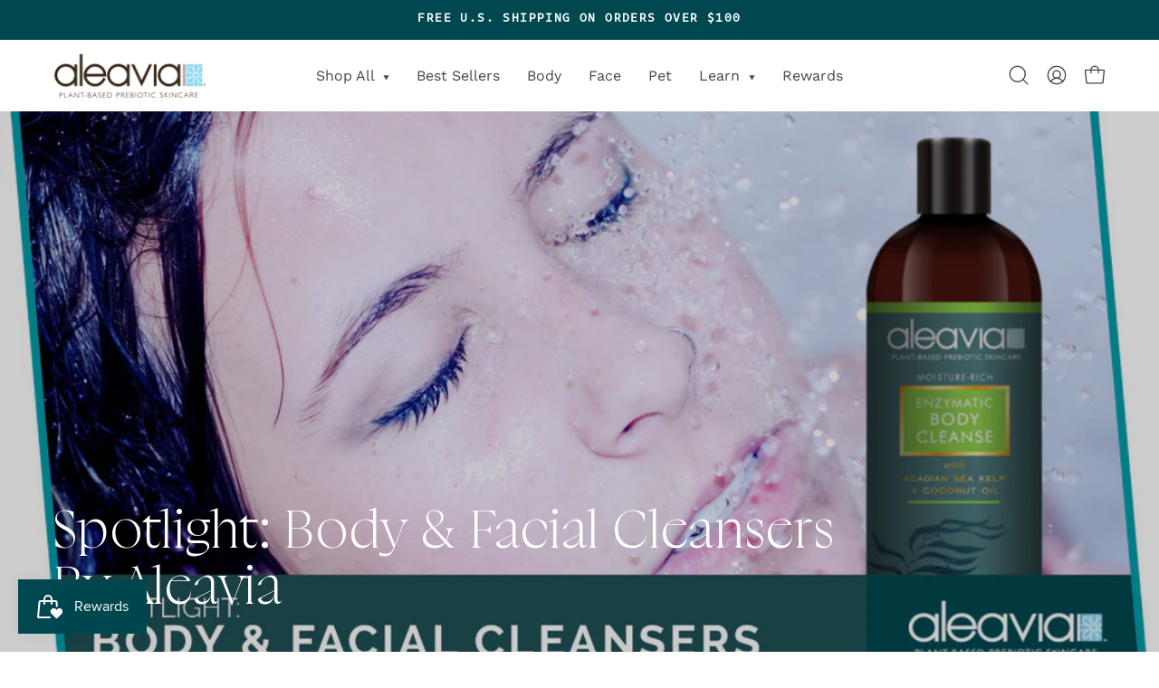

--- FILE ---
content_type: text/html; charset=utf-8
request_url: https://www.aleavia.com/blogs/news/spotlight-body-facial-cleansers-by-aleavia
body_size: 53521
content:
<!doctype html>
<html class="no-js no-touch page-loading" lang="en">
<head><meta charset="utf-8">
<meta http-equiv="X-UA-Compatible" content="IE=edge">
<meta name="viewport" content="width=device-width, height=device-height, initial-scale=1.0, minimum-scale=1.0">
<link rel="canonical" href="https://www.aleavia.com/blogs/news/spotlight-body-facial-cleansers-by-aleavia"><link rel="preconnect" href="https://fonts.shopifycdn.com" crossorigin><link rel="preload" as="font" href="//www.aleavia.com/cdn/fonts/work_sans/worksans_n4.b7973b3d07d0ace13de1b1bea9c45759cdbe12cf.woff2" type="font/woff2" crossorigin><link rel="preload" as="font" href="//www.aleavia.com/cdn/fonts/rubik/rubik_n5.46f1bf0063ef6b3840ba0b9b71e86033a15b4466.woff2" type="font/woff2" crossorigin><link rel="preload" as="image" href="//www.aleavia.com/cdn/shop/t/14/assets/loading.svg?v=91665432863842511931761252451"><style data-shopify>
  .no-js.page-loading .loading-overlay,
  html:not(.page-loading) .loading-overlay { opacity: 0; visibility: hidden; pointer-events: none; animation: fadeOut 1s ease; transition: visibility 0s linear 1s; }

  .loading-overlay { position: fixed; top: 0; left: 0; z-index: 99999; width: 100vw; height: 100vh; display: flex; align-items: center; justify-content: center; background: var(--overlay-bg, var(--COLOR-BLACK-WHITE)); }</style><link rel="shortcut icon" href="//www.aleavia.com/cdn/shop/files/Favicon_32x32.jpg?v=1613524476" type="image/png">
<title>Spotlight: Prebiotic Body &amp; Facial Cleansers | Aleavia Plant-Based Skincare
  
  
  </title><meta name="description" content="With just seven plant-based ingredients, we are harnessing the power of prebiotics to help your body do more of what it already does well! That’s the power of prebiotics. Learn more!">

<meta property="og:site_name" content="Aleavia ">
<meta property="og:url" content="https://www.aleavia.com/blogs/news/spotlight-body-facial-cleansers-by-aleavia">
<meta property="og:title" content="Spotlight: Prebiotic Body &amp; Facial Cleansers | Aleavia Plant-Based Skincare">
<meta property="og:type" content="article">
<meta property="og:description" content="With just seven plant-based ingredients, we are harnessing the power of prebiotics to help your body do more of what it already does well! That’s the power of prebiotics. Learn more!"><meta property="og:image" content="http://www.aleavia.com/cdn/shop/articles/Spotlight_Body_Facial_Cleansers_By_Aleavia_f86bdce8-6c2c-4e97-a893-0528db5e3233.jpg?v=1749743767">
  <meta property="og:image:secure_url" content="https://www.aleavia.com/cdn/shop/articles/Spotlight_Body_Facial_Cleansers_By_Aleavia_f86bdce8-6c2c-4e97-a893-0528db5e3233.jpg?v=1749743767">
  <meta property="og:image:width" content="1200">
  <meta property="og:image:height" content="628"><meta name="twitter:card" content="summary_large_image">
<meta name="twitter:title" content="Spotlight: Prebiotic Body &amp; Facial Cleansers | Aleavia Plant-Based Skincare">
<meta name="twitter:description" content="With just seven plant-based ingredients, we are harnessing the power of prebiotics to help your body do more of what it already does well! That’s the power of prebiotics. Learn more!"><style data-shopify>@font-face {
  font-family: Rubik;
  font-weight: 500;
  font-style: normal;
  font-display: swap;
  src: url("//www.aleavia.com/cdn/fonts/rubik/rubik_n5.46f1bf0063ef6b3840ba0b9b71e86033a15b4466.woff2") format("woff2"),
       url("//www.aleavia.com/cdn/fonts/rubik/rubik_n5.c73c6e4dcc7dfb4852265eb6e0e59860278f8b84.woff") format("woff");
}

    @font-face {
  font-family: "Work Sans";
  font-weight: 400;
  font-style: normal;
  font-display: swap;
  src: url("//www.aleavia.com/cdn/fonts/work_sans/worksans_n4.b7973b3d07d0ace13de1b1bea9c45759cdbe12cf.woff2") format("woff2"),
       url("//www.aleavia.com/cdn/fonts/work_sans/worksans_n4.cf5ceb1e6d373a9505e637c1aff0a71d0959556d.woff") format("woff");
}

    @font-face {
  font-family: "Space Mono";
  font-weight: 400;
  font-style: normal;
  font-display: swap;
  src: url("//www.aleavia.com/cdn/fonts/space_mono/spacemono_n4.9ee60bbbb57a3b43dbcb22a7f53e18140cb3b40f.woff2") format("woff2"),
       url("//www.aleavia.com/cdn/fonts/space_mono/spacemono_n4.0c1ebe3659065af9a832b4a469bdd1fdc9521024.woff") format("woff");
}

    @font-face {
  font-family: Pacifico;
  font-weight: 400;
  font-style: normal;
  font-display: swap;
  src: url("//www.aleavia.com/cdn/fonts/pacifico/pacifico_n4.70d15be9aa2255257fe626d87fbc1ed38436b047.woff2") format("woff2"),
       url("//www.aleavia.com/cdn/fonts/pacifico/pacifico_n4.a3007cff6385e4e75c208a720cd121ff3558d293.woff") format("woff");
}


    
      @font-face {
  font-family: Rubik;
  font-weight: 600;
  font-style: normal;
  font-display: swap;
  src: url("//www.aleavia.com/cdn/fonts/rubik/rubik_n6.67aea03a872140ecba69ec8f230a6b23b75ea115.woff2") format("woff2"),
       url("//www.aleavia.com/cdn/fonts/rubik/rubik_n6.68bdcdd14ff1017f6af9d9be50d3740fc083b3fd.woff") format("woff");
}

    

    
      @font-face {
  font-family: Rubik;
  font-weight: 300;
  font-style: normal;
  font-display: swap;
  src: url("//www.aleavia.com/cdn/fonts/rubik/rubik_n3.28109fbcae8bc8da2127ed6af6c67e4379561eae.woff2") format("woff2"),
       url("//www.aleavia.com/cdn/fonts/rubik/rubik_n3.942906c434ddf3af9a94498663613ee37f663688.woff") format("woff");
}

    

    
      @font-face {
  font-family: Rubik;
  font-weight: 700;
  font-style: normal;
  font-display: swap;
  src: url("//www.aleavia.com/cdn/fonts/rubik/rubik_n7.9ddb1ff19ac4667369e1c444a6663062e115e651.woff2") format("woff2"),
       url("//www.aleavia.com/cdn/fonts/rubik/rubik_n7.2f2815a4763d5118fdb49ad25ccceea3eafcae92.woff") format("woff");
}

    

    
      @font-face {
  font-family: "Work Sans";
  font-weight: 100;
  font-style: normal;
  font-display: swap;
  src: url("//www.aleavia.com/cdn/fonts/work_sans/worksans_n1.3b5d001dd20dab2308442816b302d59109fb4702.woff2") format("woff2"),
       url("//www.aleavia.com/cdn/fonts/work_sans/worksans_n1.71f6bc2e8994a3e5ec539617cc389f6c083552ad.woff") format("woff");
}

    

    
      @font-face {
  font-family: "Work Sans";
  font-weight: 500;
  font-style: normal;
  font-display: swap;
  src: url("//www.aleavia.com/cdn/fonts/work_sans/worksans_n5.42fc03d7028ac0f31a2ddf10d4a2904a7483a1c4.woff2") format("woff2"),
       url("//www.aleavia.com/cdn/fonts/work_sans/worksans_n5.1f79bf93aa21696aa0428c88e39fb9f946295341.woff") format("woff");
}

    

    
      @font-face {
  font-family: "Work Sans";
  font-weight: 400;
  font-style: italic;
  font-display: swap;
  src: url("//www.aleavia.com/cdn/fonts/work_sans/worksans_i4.16ff51e3e71fc1d09ff97b9ff9ccacbeeb384ec4.woff2") format("woff2"),
       url("//www.aleavia.com/cdn/fonts/work_sans/worksans_i4.ed4a1418cba5b7f04f79e4d5c8a5f1a6bd34f23b.woff") format("woff");
}

    

    
      @font-face {
  font-family: "Work Sans";
  font-weight: 700;
  font-style: italic;
  font-display: swap;
  src: url("//www.aleavia.com/cdn/fonts/work_sans/worksans_i7.7cdba6320b03c03dcaa365743a4e0e729fe97e54.woff2") format("woff2"),
       url("//www.aleavia.com/cdn/fonts/work_sans/worksans_i7.42a9f4016982495f4c0b0fb3dc64cf8f2d0c3eaa.woff") format("woff");
}

    

    
      @font-face {
  font-family: "Space Mono";
  font-weight: 700;
  font-style: normal;
  font-display: swap;
  src: url("//www.aleavia.com/cdn/fonts/space_mono/spacemono_n7.508dbd51f810465f80674aa16b57dbed9d939476.woff2") format("woff2"),
       url("//www.aleavia.com/cdn/fonts/space_mono/spacemono_n7.33dc758a163f8921951e545f3e66fea4986535cf.woff") format("woff");
}

    
:root {--COLOR-PRIMARY-OPPOSITE: #ffffff;
      --COLOR-PRIMARY-LIGHTEN-DARKEN-ALPHA-20: rgba(0, 117, 130, 0.2);
      --COLOR-PRIMARY-LIGHTEN-DARKEN-ALPHA-30: rgba(0, 117, 130, 0.3);

      --PRIMARY-BUTTONS-COLOR-BG: #00474f;
      --PRIMARY-BUTTONS-COLOR-TEXT: #ffffff;
      --PRIMARY-BUTTONS-COLOR-TEXT-ALPHA-10: rgba(255, 255, 255, 0.1);
      --PRIMARY-BUTTONS-COLOR-BORDER: #00474f;
      --PRIMARY-BUTTONS-COLOR-HOVER: rgba(255, 255, 255, 0.2);

      --PRIMARY-BUTTONS-COLOR-LIGHTEN-DARKEN: #007582;

      --PRIMARY-BUTTONS-COLOR-ALPHA-05: rgba(0, 71, 79, 0.05);
      --PRIMARY-BUTTONS-COLOR-ALPHA-10: rgba(0, 71, 79, 0.1);
      --PRIMARY-BUTTONS-COLOR-ALPHA-50: rgba(0, 71, 79, 0.5);--COLOR-SECONDARY-OPPOSITE: #ffffff;
      --COLOR-SECONDARY-OPPOSITE-ALPHA-20: rgba(255, 255, 255, 0.2);
      --COLOR-SECONDARY-LIGHTEN-DARKEN-ALPHA-20: rgba(92, 63, 38, 0.2);
      --COLOR-SECONDARY-LIGHTEN-DARKEN-ALPHA-30: rgba(92, 63, 38, 0.3);

      --SECONDARY-BUTTONS-COLOR-BG: #382617;
      --SECONDARY-BUTTONS-COLOR-TEXT: #ffffff;
      --SECONDARY-BUTTONS-COLOR-TEXT-ALPHA-10: rgba(255, 255, 255, 0.1);
      --SECONDARY-BUTTONS-COLOR-BORDER: #382617;

      --SECONDARY-BUTTONS-COLOR-ALPHA-05: rgba(56, 38, 23, 0.05);
      --SECONDARY-BUTTONS-COLOR-ALPHA-10: rgba(56, 38, 23, 0.1);
      --SECONDARY-BUTTONS-COLOR-ALPHA-50: rgba(56, 38, 23, 0.5);--OUTLINE-BUTTONS-PRIMARY-BG: transparent;
      --OUTLINE-BUTTONS-PRIMARY-TEXT: #00474f;
      --OUTLINE-BUTTONS-PRIMARY-TEXT-ALPHA-10: rgba(0, 71, 79, 0.1);
      --OUTLINE-BUTTONS-PRIMARY-BORDER: #00474f;
      --OUTLINE-BUTTONS-PRIMARY-BG-HOVER: rgba(0, 117, 130, 0.2);

      --OUTLINE-BUTTONS-SECONDARY-BG: transparent;
      --OUTLINE-BUTTONS-SECONDARY-TEXT: #382617;
      --OUTLINE-BUTTONS-SECONDARY-TEXT-ALPHA-10: rgba(56, 38, 23, 0.1);
      --OUTLINE-BUTTONS-SECONDARY-BORDER: #382617;
      --OUTLINE-BUTTONS-SECONDARY-BG-HOVER: rgba(92, 63, 38, 0.2);

      --OUTLINE-BUTTONS-WHITE-BG: transparent;
      --OUTLINE-BUTTONS-WHITE-TEXT: #ffffff;
      --OUTLINE-BUTTONS-WHITE-TEXT-ALPHA-10: rgba(255, 255, 255, 0.1);
      --OUTLINE-BUTTONS-WHITE-BORDER: #ffffff;

      --OUTLINE-BUTTONS-BLACK-BG: transparent;
      --OUTLINE-BUTTONS-BLACK-TEXT: #000000;
      --OUTLINE-BUTTONS-BLACK-TEXT-ALPHA-10: rgba(0, 0, 0, 0.1);
      --OUTLINE-BUTTONS-BLACK-BORDER: #000000;--OUTLINE-SOLID-BUTTONS-PRIMARY-BG: #00474f;
      --OUTLINE-SOLID-BUTTONS-PRIMARY-TEXT: #ffffff;
      --OUTLINE-SOLID-BUTTONS-PRIMARY-TEXT-ALPHA-10: rgba(255, 255, 255, 0.1);
      --OUTLINE-SOLID-BUTTONS-PRIMARY-BORDER: #ffffff;
      --OUTLINE-SOLID-BUTTONS-PRIMARY-BG-HOVER: rgba(255, 255, 255, 0.2);

      --OUTLINE-SOLID-BUTTONS-SECONDARY-BG: #382617;
      --OUTLINE-SOLID-BUTTONS-SECONDARY-TEXT: #ffffff;
      --OUTLINE-SOLID-BUTTONS-SECONDARY-TEXT-ALPHA-10: rgba(255, 255, 255, 0.1);
      --OUTLINE-SOLID-BUTTONS-SECONDARY-BORDER: #ffffff;
      --OUTLINE-SOLID-BUTTONS-SECONDARY-BG-HOVER: rgba(255, 255, 255, 0.2);

      --OUTLINE-SOLID-BUTTONS-WHITE-BG: #ffffff;
      --OUTLINE-SOLID-BUTTONS-WHITE-TEXT: #000000;
      --OUTLINE-SOLID-BUTTONS-WHITE-TEXT-ALPHA-10: rgba(0, 0, 0, 0.1);
      --OUTLINE-SOLID-BUTTONS-WHITE-BORDER: #000000;

      --OUTLINE-SOLID-BUTTONS-BLACK-BG: #000000;
      --OUTLINE-SOLID-BUTTONS-BLACK-TEXT: #ffffff;
      --OUTLINE-SOLID-BUTTONS-BLACK-TEXT-ALPHA-10: rgba(255, 255, 255, 0.1);
      --OUTLINE-SOLID-BUTTONS-BLACK-BORDER: #ffffff;--COLOR-HEADING: #382617;
      --COLOR-TEXT: #494541;
      --COLOR-TEXT-DARKEN: #131211;
      --COLOR-TEXT-LIGHTEN: #7f7871;
      --COLOR-TEXT-ALPHA-5: rgba(73, 69, 65, 0.05);
      --COLOR-TEXT-ALPHA-8: rgba(73, 69, 65, 0.08);
      --COLOR-TEXT-ALPHA-10: rgba(73, 69, 65, 0.1);
      --COLOR-TEXT-ALPHA-15: rgba(73, 69, 65, 0.15);
      --COLOR-TEXT-ALPHA-20: rgba(73, 69, 65, 0.2);
      --COLOR-TEXT-ALPHA-25: rgba(73, 69, 65, 0.25);
      --COLOR-TEXT-ALPHA-50: rgba(73, 69, 65, 0.5);
      --COLOR-TEXT-ALPHA-60: rgba(73, 69, 65, 0.6);
      --COLOR-TEXT-ALPHA-85: rgba(73, 69, 65, 0.85);

      --COLOR-BG: #ffffff;
      --COLOR-BG-ALPHA-25: rgba(255, 255, 255, 0.25);
      --COLOR-BG-ALPHA-35: rgba(255, 255, 255, 0.35);
      --COLOR-BG-ALPHA-60: rgba(255, 255, 255, 0.6);
      --COLOR-BG-ALPHA-65: rgba(255, 255, 255, 0.65);
      --COLOR-BG-ALPHA-85: rgba(255, 255, 255, 0.85);
      --COLOR-BG-DARKEN: #e6e6e6;
      --COLOR-BG-LIGHTEN-DARKEN: #e6e6e6;
      --COLOR-BG-LIGHTEN-DARKEN-SHIMMER-BG: #fafafa;
      --COLOR-BG-LIGHTEN-DARKEN-SHIMMER-EFFECT: #f5f5f5;
      --COLOR-BG-LIGHTEN-DARKEN-SHIMMER-ENHANCEMENT: #000000;
      --COLOR-BG-LIGHTEN-DARKEN-FOREGROUND: #f7f7f7;
      --COLOR-BG-LIGHTEN-DARKEN-HIGHLIGHT: #f7fdf9;
      --COLOR-BG-LIGHTEN-DARKEN-SEARCH-LOADER: #cccccc;
      --COLOR-BG-LIGHTEN-DARKEN-SEARCH-LOADER-LINE: #e6e6e6;
      --COLOR-BG-LIGHTEN-DARKEN-2: #cdcdcd;
      --COLOR-BG-LIGHTEN-DARKEN-3: #c0c0c0;
      --COLOR-BG-LIGHTEN-DARKEN-4: #b3b3b3;
      --COLOR-BG-LIGHTEN-DARKEN-5: #a6a6a6;
      --COLOR-BG-LIGHTEN-DARKEN-6: #9a9a9a;
      --COLOR-BG-LIGHTEN-DARKEN-CONTRAST: #b3b3b3;
      --COLOR-BG-LIGHTEN-DARKEN-CONTRAST-2: #a6a6a6;
      --COLOR-BG-LIGHTEN-DARKEN-CONTRAST-3: #999999;
      --COLOR-BG-LIGHTEN-DARKEN-CONTRAST-4: #8c8c8c;
      --COLOR-BG-LIGHTEN-DARKEN-CONTRAST-5: #808080;
      --COLOR-BG-LIGHTEN-DARKEN-CONTRAST-6: #737373;

      --COLOR-BG-SECONDARY: #f7fdf9;
      --COLOR-BG-SECONDARY-LIGHTEN-DARKEN: #cef3da;
      --COLOR-BG-SECONDARY-LIGHTEN-DARKEN-CONTRAST: #31c462;

      --COLOR-INPUT-BG: #ffffff;

      --COLOR-ACCENT: #00474f;
      --COLOR-ACCENT-TEXT: #fff;
      --COLOR-ACCENT-MIX-ALPHA: rgba(0, 36, 40, 0.1);

      --COLOR-BORDER: #4c6e76;
      --COLOR-BORDER-ALPHA-15: rgba(76, 110, 118, 0.15);
      --COLOR-BORDER-ALPHA-30: rgba(76, 110, 118, 0.3);
      --COLOR-BORDER-ALPHA-50: rgba(76, 110, 118, 0.5);
      --COLOR-BORDER-ALPHA-65: rgba(76, 110, 118, 0.65);
      --COLOR-BORDER-LIGHTEN-DARKEN: #9cb8bf;
      --COLOR-BORDER-HAIRLINE: #f7f7f7;

      --COLOR-SALE-BG: #d02e2e;
      --COLOR-SALE-TEXT: #ffffff;
      --COLOR-CUSTOM-BG: rgba(0,0,0,0);
      --COLOR-CUSTOM-TEXT: #caa157;
      --COLOR-SOLD-BG: rgba(0,0,0,0);
      --COLOR-SOLD-TEXT: #caa157;
      --COLOR-SAVING-BG: #d02e2e;
      --COLOR-SAVING-TEXT: #ffffff;

      --COLOR-WHITE-BLACK: #fff;
      --COLOR-BLACK-WHITE: #000;
      --COLOR-BLACK-WHITE-ALPHA-25: rgba(0, 0, 0, 0.25);
      --COLOR-BLACK-WHITE-ALPHA-34: rgba(0, 0, 0, 0.34);
      --COLOR-BG-OVERLAY: rgba(255, 255, 255, 0.5);--COLOR-DISABLED-GREY: rgba(73, 69, 65, 0.05);
      --COLOR-DISABLED-GREY-DARKEN: rgba(73, 69, 65, 0.45);
      --COLOR-ERROR: #D02E2E;
      --COLOR-ERROR-BG: #f3cbcb;
      --COLOR-SUCCESS: #56AD6A;
      --COLOR-SUCCESS-BG: #ECFEF0;
      --COLOR-WARN: #ECBD5E;
      --COLOR-TRANSPARENT: rgba(255, 255, 255, 0);

      --COLOR-WHITE: #ffffff;
      --COLOR-WHITE-DARKEN: #f2f2f2;
      --COLOR-WHITE-ALPHA-10: rgba(255, 255, 255, 0.1);
      --COLOR-WHITE-ALPHA-20: rgba(255, 255, 255, 0.2);
      --COLOR-WHITE-ALPHA-25: rgba(255, 255, 255, 0.25);
      --COLOR-WHITE-ALPHA-50: rgba(255, 255, 255, 0.5);
      --COLOR-WHITE-ALPHA-60: rgba(255, 255, 255, 0.6);
      --COLOR-BLACK: #000000;
      --COLOR-BLACK-LIGHTEN: #1a1a1a;
      --COLOR-BLACK-ALPHA-05: rgba(0, 0, 0, 0.05);
      --COLOR-BLACK-ALPHA-10: rgba(0, 0, 0, 0.1);
      --COLOR-BLACK-ALPHA-20: rgba(0, 0, 0, 0.2);
      --COLOR-BLACK-ALPHA-25: rgba(0, 0, 0, 0.25);
      --COLOR-BLACK-ALPHA-50: rgba(0, 0, 0, 0.5);
      --COLOR-BLACK-ALPHA-60: rgba(0, 0, 0, 0.6);--FONT-STACK-BODY: "Work Sans", sans-serif;
      --FONT-STYLE-BODY: normal;
      --FONT-STYLE-BODY-ITALIC: italic;
      --FONT-ADJUST-BODY: 1.1;

      --FONT-WEIGHT-BODY: 400;
      --FONT-WEIGHT-BODY-LIGHT: 100;
      --FONT-WEIGHT-BODY-MEDIUM: 700;
      --FONT-WEIGHT-BODY-BOLD: 500;

      --FONT-STACK-HEADING: Rubik, sans-serif;
      --FONT-STYLE-HEADING: normal;
      --FONT-STYLE-HEADING-ITALIC: italic;
      --FONT-ADJUST-HEADING: 0.8;

      --FONT-WEIGHT-HEADING: 500;
      --FONT-WEIGHT-HEADING-LIGHT: 300;
      --FONT-WEIGHT-HEADING-MEDIUM: 700;
      --FONT-WEIGHT-HEADING-BOLD: 600;

      --FONT-STACK-NAV: "Work Sans", sans-serif;
      --FONT-STYLE-NAV: normal;
      --FONT-STYLE-NAV-ITALIC: italic;
      --FONT-ADJUST-NAV: 0.9;
      --FONT-ADJUST-NAV-TOP-LEVEL: 1.0;

      --FONT-WEIGHT-NAV: 400;
      --FONT-WEIGHT-NAV-LIGHT: 100;
      --FONT-WEIGHT-NAV-MEDIUM: 700;
      --FONT-WEIGHT-NAV-BOLD: 500;

      --FONT-ADJUST-PRODUCT-GRID: 1.15;
      --FONT-ADJUST-PRODUCT-GRID-HEADING: 1.3;

      --FONT-ADJUST-BADGES: 0.95;

      --FONT-STACK-BUTTON: "Work Sans", sans-serif;
      --FONT-STYLE-BUTTON: normal;
      --FONT-STYLE-BUTTON-ITALIC: italic;
      --FONT-ADJUST-SMALL-BUTTON: 0.9;
      --FONT-ADJUST-MEDIUM-BUTTON: 0.9;
      --FONT-ADJUST-LARGE-BUTTON: 0.9;

      --FONT-WEIGHT-BUTTON: 500;
      --FONT-WEIGHT-BUTTON-MEDIUM: 700;
      --FONT-WEIGHT-BUTTON-BOLD: 500;

      --FONT-STACK-SUBHEADING: "Space Mono", monospace;
      --FONT-STYLE-SUBHEADING: normal;
      --FONT-ADJUST-SUBHEADING: 0.8;

      --FONT-WEIGHT-SUBHEADING: 400;
      --FONT-WEIGHT-SUBHEADING-BOLD: 700;

      --FONT-STACK-LABEL: "Work Sans", sans-serif;
      --FONT-STYLE-LABEL: normal;
      --FONT-ADJUST-LABEL: 0.65;

      --FONT-STACK-HIGHLIGHT: Pacifico, cursive;
      --FONT-STYLE-HIGHLIGHT: normal;
      --FONT-WEIGHT-HIGHLIGHT: 400;

      --FONT-WEIGHT-LABEL: 500;

      --LETTER-SPACING-NAV: 0.0em;
      --LETTER-SPACING-HEADING: 0.0em;
      --LETTER-SPACING-SUBHEADING: 0.1em;
      --LETTER-SPACING-BUTTON: 0.0em;
      --LETTER-SPACING-LABEL: 0.05em;

      --BUTTON-TEXT-CAPS: uppercase;
      --HEADING-TEXT-CAPS: none;
      --SUBHEADING-TEXT-CAPS: uppercase;
      --LABEL-TEXT-CAPS: uppercase;--FONT-SIZE-INPUT: 1.1rem;--RADIUS: 0px;
      --RADIUS-SMALL: 0px;
      --RADIUS-TINY: 0px;
      --RADIUS-CHECKBOX: 0px;
      --RADIUS-TEXTAREA: 0px;--RADIUS-BADGE: 4px;--PRODUCT-MEDIA-PADDING-TOP: 120.0%;--BORDER-WIDTH: 1px;--STROKE-WIDTH: 12px;--SITE-WIDTH: 1440px;
      --SITE-WIDTH-NARROW: 840px;

      
      --SMALL-BUTTON-WIDTH: 50px;
      --MEDIUM-BUTTON-WIDTH: 150px;
      --LARGE-BUTTON-WIDTH: 200px;
      --SMALL-BUTTON-HEIGHT: 20px;
      --MEDIUM-BUTTON-HEIGHT: 20px;
      --LARGE-BUTTON-HEIGHT: 20px;--COLOR-UPSELLS-BG: #ffffff;
      --COLOR-UPSELLS-TEXT: #382617;
      --COLOR-UPSELLS-TEXT-LIGHTEN: #805735;
      --COLOR-UPSELLS-DISABLED-GREY-DARKEN: rgba(56, 38, 23, 0.45);
      --UPSELLS-HEIGHT: 100px;
      --UPSELLS-IMAGE-WIDTH: 30%;--ICON-ARROW-RIGHT: url( "//www.aleavia.com/cdn/shop/t/14/assets/icon-chevron-right.svg?v=115618353204357621731761252451" );--loading-svg: url( "//www.aleavia.com/cdn/shop/t/14/assets/loading.svg?v=91665432863842511931761252451" );
      --icon-check: url( "//www.aleavia.com/cdn/shop/t/14/assets/icon-check.svg?v=175316081881880408121761252451" );
      --icon-check-swatch: url( "//www.aleavia.com/cdn/shop/t/14/assets/icon-check-swatch.svg?v=131897745589030387781761252451" );
      --icon-zoom-in: url( "//www.aleavia.com/cdn/shop/t/14/assets/icon-zoom-in.svg?v=157433013461716915331761252451" );
      --icon-zoom-out: url( "//www.aleavia.com/cdn/shop/t/14/assets/icon-zoom-out.svg?v=164909107869959372931761252451" );--collection-sticky-bar-height: 0px;
      --collection-image-padding-top: 60%;

      --drawer-width: 400px;
      --drawer-transition: transform 0.4s cubic-bezier(0.46, 0.01, 0.32, 1);--gutter: 60px;
      --gutter-mobile: 20px;
      --grid-gutter: 20px;
      --grid-gutter-mobile: 35px;--inner: 20px;
      --inner-tablet: 18px;
      --inner-mobile: 16px;--grid: repeat(4, minmax(0, 1fr));
      --grid-tablet: repeat(3, minmax(0, 1fr));
      --grid-mobile: repeat(2, minmax(0, 1fr));
      --megamenu-grid: repeat(4, minmax(0, 1fr));
      --grid-row: 1 / span 4;--scrollbar-width: 0px;--overlay: #000;
      --overlay-opacity: 1;--swatch-width: 38px;
      --swatch-height: 26px;
      --swatch-size: 32px;
      --swatch-size-mobile: 30px;

      
      --move-offset: 20px;

      
      --autoplay-speed: 2200ms;
    }

    
.cart__item__image:after,
    .product__media__container:after,
    .products-list__item__image:after,
    .products-list__item__image-bg:after,
    .blog-item__product__image:after {
      content: '';
      position: absolute;
      z-index: 1;
      inset: 0;
      background: rgba(0, 0, 0, .03);
      pointer-events: none;
    }</style><link href="//www.aleavia.com/cdn/shop/t/14/assets/theme.css?v=47344188874344495371761252451" rel="stylesheet" type="text/css" media="all" /><link rel="stylesheet" href="https://use.typekit.net/muv3gvy.css">

<style data-shopify>
@font-face {
font-family: "BoogyBrut-Poster";
src: url(//www.aleavia.com/cdn/shop/files/BoogyBrut-Poster.woff2?v=5355201246062041839) format("woff2"),
     url(//www.aleavia.com/cdn/shop/files/BoogyBrut-Poster.woff?v=8829588435905394392) format("woff"),
     url(//www.aleavia.com/cdn/shop/files/BoogyBrut-Poster.otf?v=6550190922547374149) format("opentype");
}
@font-face {
font-family: "BoogyBrut-Book";
src: url(//www.aleavia.com/cdn/shop/files/BoogyBrut-Book.woff2?v=4366366280388253662) format("woff2"),
     url(//www.aleavia.com/cdn/shop/files/BoogyBrut-Book.woff?v=5617064436801213608) format("woff"),
     url(//www.aleavia.com/cdn/shop/files/BoogyBrut-Book.otf?v=8602673638313192839) format("opentype");
}  
</style>
<link href="//www.aleavia.com/cdn/shop/t/14/assets/custom.css?v=97954273394479644711761252451" rel="stylesheet" type="text/css" media="all" /><script
  type="text/javascript"
>
    if (window.MSInputMethodContext && document.documentMode) {
      var scripts = document.getElementsByTagName('script')[0];
      var polyfill = document.createElement("script");
      polyfill.defer = true;
      polyfill.src = "//www.aleavia.com/cdn/shop/t/14/assets/ie11.js?v=164037955086922138091761252451";

      scripts.parentNode.insertBefore(polyfill, scripts);

      document.documentElement.classList.add('ie11');
    } else {
      document.documentElement.className = document.documentElement.className.replace('no-js', 'js');
    }

    let root = '/';
    if (root[root.length - 1] !== '/') {
      root = `${root}/`;
    }

    window.theme = {
      routes: {
        root: root,
        cart_url: "\/cart",
        cart_add_url: "\/cart\/add",
        cart_change_url: "\/cart\/change",
        shop_url: "https:\/\/www.aleavia.com",
        searchUrl: '/search',
        predictiveSearchUrl: '/search/suggest',
        product_recommendations_url: "\/recommendations\/products"
      },
      assets: {
        photoswipe: '//www.aleavia.com/cdn/shop/t/14/assets/photoswipe.js?v=162613001030112971491761252451',
        smoothscroll: '//www.aleavia.com/cdn/shop/t/14/assets/smoothscroll.js?v=37906625415260927261761252451',
        no_image: "//www.aleavia.com/cdn/shopifycloud/storefront/assets/no-image-2048-a2addb12_1024x.gif",
        swatches: '//www.aleavia.com/cdn/shop/t/14/assets/swatches.json?v=108341084980828767351761252451',
        base: "//www.aleavia.com/cdn/shop/t/14/assets/"
      },
      strings: {
        add_to_cart: "Add to Cart",
        cart_acceptance_error: "You must accept our terms and conditions.",
        cart_empty: "Your cart is currently empty.",
        cart_price: "Price",
        cart_quantity: "Quantity",
        cart_items_one: "{{ count }} item",
        cart_items_many: "{{ count }} items",
        cart_title: "Cart",
        cart_total: "Total",
        continue_shopping: "Continue Shopping",
        free: "Free",
        limit_error: "Sorry, looks like we don\u0026#39;t have enough of this product.",
        preorder: "Pre-Order",
        remove: "Remove",
        sale_badge_text: "Sale",
        saving_badge: "Save {{ discount }}",
        saving_up_to_badge: "Save up to {{ discount }}",
        sold_out: "Sold Out",
        subscription: "Subscription",
        unavailable: "Unavailable",
        unit_price_label: "Unit price",
        unit_price_separator: "per",
        zero_qty_error: "Quantity must be greater than 0.",
        delete_confirm: "Are you sure you wish to delete this address?",
        newsletter_product_availability: "Notify Me When It’s Available"
      },
      icons: {
        close: '<svg aria-hidden="true" focusable="false" role="presentation" class="icon icon-close" viewBox="0 0 192 192"><path d="M150 42 42 150M150 150 42 42" stroke="currentColor" stroke-linecap="round" stroke-linejoin="round"/></svg>'
      },
      settings: {
        animationsEnabled: true,
        cartType: "drawer",
        enableAcceptTerms: false,
        enableInfinityScroll: false,
        enablePaymentButton: false,
        gridImageSize: "cover",
        gridImageAspectRatio: 1.2,
        mobileMenuBehaviour: "link",
        productGridHover: "image",
        savingBadgeType: "percentage",
        showSaleBadge: false,
        showSoldBadge: true,
        showSavingBadge: false,
        quickBuy: "none",
        suggestArticles: false,
        suggestCollections: false,
        suggestProducts: true,
        suggestPages: false,
        suggestionsResultsLimit: 5,
        currency_code_enable: false,
        hideInventoryCount: true,
        colorSwatchesType: "theme",
        atcButtonShowPrice: true,
        buynowButtonColor: "btn--white",
        buynowButtonStyle: "btn--solid-border",
        buynowButtonSize: "btn--medium",
        mobileMenuType: "new",
      },
      sizes: {
        mobile: 480,
        small: 768,
        large: 1024,
        widescreen: 1440
      },
      moneyFormat: "\u003cspan class=priceRange\u003e$ {{amount}}\u003c\/span\u003e",
      moneyWithCurrencyFormat: "\u003cspan class=priceRange\u003e$ {{amount}} USD\u003c\/span\u003e",
      subtotal: 0,
      current_iso_code: "USD",
      info: {
        name: 'Palo Alto'
      },
      version: '6.2.0'
    };
    window.PaloAlto = window.PaloAlto || {};
    window.slate = window.slate || {};
    window.isHeaderTransparent = false;
    window.stickyHeaderHeight = 60;
    window.lastWindowWidth = window.innerWidth || document.documentElement.clientWidth;
</script><script src="//www.aleavia.com/cdn/shop/t/14/assets/vendor.js?v=164905933048751944601761252451" defer="defer"></script>
<script src="//www.aleavia.com/cdn/shop/t/14/assets/theme.js?v=34326308044882033111761252451" defer="defer"></script><script>window.performance && window.performance.mark && window.performance.mark('shopify.content_for_header.start');</script><meta name="facebook-domain-verification" content="2c0fb79e5pgdod82tqk98c8jauxvg6">
<meta id="shopify-digital-wallet" name="shopify-digital-wallet" content="/10925268/digital_wallets/dialog">
<meta name="shopify-checkout-api-token" content="16aa932283e6b30ab61f584b25f99382">
<meta id="in-context-paypal-metadata" data-shop-id="10925268" data-venmo-supported="false" data-environment="production" data-locale="en_US" data-paypal-v4="true" data-currency="USD">
<link rel="alternate" type="application/atom+xml" title="Feed" href="/blogs/news.atom" />
<script async="async" src="/checkouts/internal/preloads.js?locale=en-US"></script>
<link rel="preconnect" href="https://shop.app" crossorigin="anonymous">
<script async="async" src="https://shop.app/checkouts/internal/preloads.js?locale=en-US&shop_id=10925268" crossorigin="anonymous"></script>
<script id="apple-pay-shop-capabilities" type="application/json">{"shopId":10925268,"countryCode":"US","currencyCode":"USD","merchantCapabilities":["supports3DS"],"merchantId":"gid:\/\/shopify\/Shop\/10925268","merchantName":"Aleavia ","requiredBillingContactFields":["postalAddress","email","phone"],"requiredShippingContactFields":["postalAddress","email","phone"],"shippingType":"shipping","supportedNetworks":["visa","masterCard","amex","discover","elo","jcb"],"total":{"type":"pending","label":"Aleavia ","amount":"1.00"},"shopifyPaymentsEnabled":true,"supportsSubscriptions":true}</script>
<script id="shopify-features" type="application/json">{"accessToken":"16aa932283e6b30ab61f584b25f99382","betas":["rich-media-storefront-analytics"],"domain":"www.aleavia.com","predictiveSearch":true,"shopId":10925268,"locale":"en"}</script>
<script>var Shopify = Shopify || {};
Shopify.shop = "aleavia-pxs.myshopify.com";
Shopify.locale = "en";
Shopify.currency = {"active":"USD","rate":"1.0"};
Shopify.country = "US";
Shopify.theme = {"name":"New Serum","id":142143946821,"schema_name":"Palo Alto","schema_version":"6.2.0","theme_store_id":null,"role":"main"};
Shopify.theme.handle = "null";
Shopify.theme.style = {"id":null,"handle":null};
Shopify.cdnHost = "www.aleavia.com/cdn";
Shopify.routes = Shopify.routes || {};
Shopify.routes.root = "/";</script>
<script type="module">!function(o){(o.Shopify=o.Shopify||{}).modules=!0}(window);</script>
<script>!function(o){function n(){var o=[];function n(){o.push(Array.prototype.slice.apply(arguments))}return n.q=o,n}var t=o.Shopify=o.Shopify||{};t.loadFeatures=n(),t.autoloadFeatures=n()}(window);</script>
<script>
  window.ShopifyPay = window.ShopifyPay || {};
  window.ShopifyPay.apiHost = "shop.app\/pay";
  window.ShopifyPay.redirectState = null;
</script>
<script id="shop-js-analytics" type="application/json">{"pageType":"article"}</script>
<script defer="defer" async type="module" src="//www.aleavia.com/cdn/shopifycloud/shop-js/modules/v2/client.init-shop-cart-sync_BN7fPSNr.en.esm.js"></script>
<script defer="defer" async type="module" src="//www.aleavia.com/cdn/shopifycloud/shop-js/modules/v2/chunk.common_Cbph3Kss.esm.js"></script>
<script defer="defer" async type="module" src="//www.aleavia.com/cdn/shopifycloud/shop-js/modules/v2/chunk.modal_DKumMAJ1.esm.js"></script>
<script type="module">
  await import("//www.aleavia.com/cdn/shopifycloud/shop-js/modules/v2/client.init-shop-cart-sync_BN7fPSNr.en.esm.js");
await import("//www.aleavia.com/cdn/shopifycloud/shop-js/modules/v2/chunk.common_Cbph3Kss.esm.js");
await import("//www.aleavia.com/cdn/shopifycloud/shop-js/modules/v2/chunk.modal_DKumMAJ1.esm.js");

  window.Shopify.SignInWithShop?.initShopCartSync?.({"fedCMEnabled":true,"windoidEnabled":true});

</script>
<script>
  window.Shopify = window.Shopify || {};
  if (!window.Shopify.featureAssets) window.Shopify.featureAssets = {};
  window.Shopify.featureAssets['shop-js'] = {"shop-cart-sync":["modules/v2/client.shop-cart-sync_CJVUk8Jm.en.esm.js","modules/v2/chunk.common_Cbph3Kss.esm.js","modules/v2/chunk.modal_DKumMAJ1.esm.js"],"init-fed-cm":["modules/v2/client.init-fed-cm_7Fvt41F4.en.esm.js","modules/v2/chunk.common_Cbph3Kss.esm.js","modules/v2/chunk.modal_DKumMAJ1.esm.js"],"init-shop-email-lookup-coordinator":["modules/v2/client.init-shop-email-lookup-coordinator_Cc088_bR.en.esm.js","modules/v2/chunk.common_Cbph3Kss.esm.js","modules/v2/chunk.modal_DKumMAJ1.esm.js"],"init-windoid":["modules/v2/client.init-windoid_hPopwJRj.en.esm.js","modules/v2/chunk.common_Cbph3Kss.esm.js","modules/v2/chunk.modal_DKumMAJ1.esm.js"],"shop-button":["modules/v2/client.shop-button_B0jaPSNF.en.esm.js","modules/v2/chunk.common_Cbph3Kss.esm.js","modules/v2/chunk.modal_DKumMAJ1.esm.js"],"shop-cash-offers":["modules/v2/client.shop-cash-offers_DPIskqss.en.esm.js","modules/v2/chunk.common_Cbph3Kss.esm.js","modules/v2/chunk.modal_DKumMAJ1.esm.js"],"shop-toast-manager":["modules/v2/client.shop-toast-manager_CK7RT69O.en.esm.js","modules/v2/chunk.common_Cbph3Kss.esm.js","modules/v2/chunk.modal_DKumMAJ1.esm.js"],"init-shop-cart-sync":["modules/v2/client.init-shop-cart-sync_BN7fPSNr.en.esm.js","modules/v2/chunk.common_Cbph3Kss.esm.js","modules/v2/chunk.modal_DKumMAJ1.esm.js"],"init-customer-accounts-sign-up":["modules/v2/client.init-customer-accounts-sign-up_CfPf4CXf.en.esm.js","modules/v2/client.shop-login-button_DeIztwXF.en.esm.js","modules/v2/chunk.common_Cbph3Kss.esm.js","modules/v2/chunk.modal_DKumMAJ1.esm.js"],"pay-button":["modules/v2/client.pay-button_CgIwFSYN.en.esm.js","modules/v2/chunk.common_Cbph3Kss.esm.js","modules/v2/chunk.modal_DKumMAJ1.esm.js"],"init-customer-accounts":["modules/v2/client.init-customer-accounts_DQ3x16JI.en.esm.js","modules/v2/client.shop-login-button_DeIztwXF.en.esm.js","modules/v2/chunk.common_Cbph3Kss.esm.js","modules/v2/chunk.modal_DKumMAJ1.esm.js"],"avatar":["modules/v2/client.avatar_BTnouDA3.en.esm.js"],"init-shop-for-new-customer-accounts":["modules/v2/client.init-shop-for-new-customer-accounts_CsZy_esa.en.esm.js","modules/v2/client.shop-login-button_DeIztwXF.en.esm.js","modules/v2/chunk.common_Cbph3Kss.esm.js","modules/v2/chunk.modal_DKumMAJ1.esm.js"],"shop-follow-button":["modules/v2/client.shop-follow-button_BRMJjgGd.en.esm.js","modules/v2/chunk.common_Cbph3Kss.esm.js","modules/v2/chunk.modal_DKumMAJ1.esm.js"],"checkout-modal":["modules/v2/client.checkout-modal_B9Drz_yf.en.esm.js","modules/v2/chunk.common_Cbph3Kss.esm.js","modules/v2/chunk.modal_DKumMAJ1.esm.js"],"shop-login-button":["modules/v2/client.shop-login-button_DeIztwXF.en.esm.js","modules/v2/chunk.common_Cbph3Kss.esm.js","modules/v2/chunk.modal_DKumMAJ1.esm.js"],"lead-capture":["modules/v2/client.lead-capture_DXYzFM3R.en.esm.js","modules/v2/chunk.common_Cbph3Kss.esm.js","modules/v2/chunk.modal_DKumMAJ1.esm.js"],"shop-login":["modules/v2/client.shop-login_CA5pJqmO.en.esm.js","modules/v2/chunk.common_Cbph3Kss.esm.js","modules/v2/chunk.modal_DKumMAJ1.esm.js"],"payment-terms":["modules/v2/client.payment-terms_BxzfvcZJ.en.esm.js","modules/v2/chunk.common_Cbph3Kss.esm.js","modules/v2/chunk.modal_DKumMAJ1.esm.js"]};
</script>
<script>(function() {
  var isLoaded = false;
  function asyncLoad() {
    if (isLoaded) return;
    isLoaded = true;
    var urls = ["https:\/\/storelocator.w3apps.co\/js\/include.js?shop=aleavia-pxs.myshopify.com","https:\/\/www.usefomo.com\/api\/v1\/4LH7puFmuMioPmkO8NCF3g\/load.js?shop=aleavia-pxs.myshopify.com","https:\/\/chimpstatic.com\/mcjs-connected\/js\/users\/74b6b94a46c3e2db757f57dd9\/1016291cbb125cf8dbc54a0df.js?shop=aleavia-pxs.myshopify.com","https:\/\/cdn.jsdelivr.net\/gh\/apphq\/slidecart-dist@master\/slidecarthq-forward.js?4\u0026shop=aleavia-pxs.myshopify.com","https:\/\/scripttags.jst.ai\/shopify_justuno_10925268_90087340-af1d-11ef-9923-c96455918ecb.js?shop=aleavia-pxs.myshopify.com","https:\/\/dr4qe3ddw9y32.cloudfront.net\/awin-shopify-integration-code.js?aid=90049\u0026v=shopifyApp_5.2.3\u0026ts=1757452055675\u0026shop=aleavia-pxs.myshopify.com","\/\/cool-image-magnifier.product-image-zoom.com\/js\/core\/main.min.js?timestamp=1767806021\u0026shop=aleavia-pxs.myshopify.com"];
    for (var i = 0; i < urls.length; i++) {
      var s = document.createElement('script');
      s.type = 'text/javascript';
      s.async = true;
      s.src = urls[i];
      var x = document.getElementsByTagName('script')[0];
      x.parentNode.insertBefore(s, x);
    }
  };
  if(window.attachEvent) {
    window.attachEvent('onload', asyncLoad);
  } else {
    window.addEventListener('load', asyncLoad, false);
  }
})();</script>
<script id="__st">var __st={"a":10925268,"offset":-18000,"reqid":"53ff570c-affe-4cd7-af24-60323797fa83-1769997344","pageurl":"www.aleavia.com\/blogs\/news\/spotlight-body-facial-cleansers-by-aleavia","s":"articles-10675748990","u":"c24e61b66acd","p":"article","rtyp":"article","rid":10675748990};</script>
<script>window.ShopifyPaypalV4VisibilityTracking = true;</script>
<script id="captcha-bootstrap">!function(){'use strict';const t='contact',e='account',n='new_comment',o=[[t,t],['blogs',n],['comments',n],[t,'customer']],c=[[e,'customer_login'],[e,'guest_login'],[e,'recover_customer_password'],[e,'create_customer']],r=t=>t.map((([t,e])=>`form[action*='/${t}']:not([data-nocaptcha='true']) input[name='form_type'][value='${e}']`)).join(','),a=t=>()=>t?[...document.querySelectorAll(t)].map((t=>t.form)):[];function s(){const t=[...o],e=r(t);return a(e)}const i='password',u='form_key',d=['recaptcha-v3-token','g-recaptcha-response','h-captcha-response',i],f=()=>{try{return window.sessionStorage}catch{return}},m='__shopify_v',_=t=>t.elements[u];function p(t,e,n=!1){try{const o=window.sessionStorage,c=JSON.parse(o.getItem(e)),{data:r}=function(t){const{data:e,action:n}=t;return t[m]||n?{data:e,action:n}:{data:t,action:n}}(c);for(const[e,n]of Object.entries(r))t.elements[e]&&(t.elements[e].value=n);n&&o.removeItem(e)}catch(o){console.error('form repopulation failed',{error:o})}}const l='form_type',E='cptcha';function T(t){t.dataset[E]=!0}const w=window,h=w.document,L='Shopify',v='ce_forms',y='captcha';let A=!1;((t,e)=>{const n=(g='f06e6c50-85a8-45c8-87d0-21a2b65856fe',I='https://cdn.shopify.com/shopifycloud/storefront-forms-hcaptcha/ce_storefront_forms_captcha_hcaptcha.v1.5.2.iife.js',D={infoText:'Protected by hCaptcha',privacyText:'Privacy',termsText:'Terms'},(t,e,n)=>{const o=w[L][v],c=o.bindForm;if(c)return c(t,g,e,D).then(n);var r;o.q.push([[t,g,e,D],n]),r=I,A||(h.body.append(Object.assign(h.createElement('script'),{id:'captcha-provider',async:!0,src:r})),A=!0)});var g,I,D;w[L]=w[L]||{},w[L][v]=w[L][v]||{},w[L][v].q=[],w[L][y]=w[L][y]||{},w[L][y].protect=function(t,e){n(t,void 0,e),T(t)},Object.freeze(w[L][y]),function(t,e,n,w,h,L){const[v,y,A,g]=function(t,e,n){const i=e?o:[],u=t?c:[],d=[...i,...u],f=r(d),m=r(i),_=r(d.filter((([t,e])=>n.includes(e))));return[a(f),a(m),a(_),s()]}(w,h,L),I=t=>{const e=t.target;return e instanceof HTMLFormElement?e:e&&e.form},D=t=>v().includes(t);t.addEventListener('submit',(t=>{const e=I(t);if(!e)return;const n=D(e)&&!e.dataset.hcaptchaBound&&!e.dataset.recaptchaBound,o=_(e),c=g().includes(e)&&(!o||!o.value);(n||c)&&t.preventDefault(),c&&!n&&(function(t){try{if(!f())return;!function(t){const e=f();if(!e)return;const n=_(t);if(!n)return;const o=n.value;o&&e.removeItem(o)}(t);const e=Array.from(Array(32),(()=>Math.random().toString(36)[2])).join('');!function(t,e){_(t)||t.append(Object.assign(document.createElement('input'),{type:'hidden',name:u})),t.elements[u].value=e}(t,e),function(t,e){const n=f();if(!n)return;const o=[...t.querySelectorAll(`input[type='${i}']`)].map((({name:t})=>t)),c=[...d,...o],r={};for(const[a,s]of new FormData(t).entries())c.includes(a)||(r[a]=s);n.setItem(e,JSON.stringify({[m]:1,action:t.action,data:r}))}(t,e)}catch(e){console.error('failed to persist form',e)}}(e),e.submit())}));const S=(t,e)=>{t&&!t.dataset[E]&&(n(t,e.some((e=>e===t))),T(t))};for(const o of['focusin','change'])t.addEventListener(o,(t=>{const e=I(t);D(e)&&S(e,y())}));const B=e.get('form_key'),M=e.get(l),P=B&&M;t.addEventListener('DOMContentLoaded',(()=>{const t=y();if(P)for(const e of t)e.elements[l].value===M&&p(e,B);[...new Set([...A(),...v().filter((t=>'true'===t.dataset.shopifyCaptcha))])].forEach((e=>S(e,t)))}))}(h,new URLSearchParams(w.location.search),n,t,e,['guest_login'])})(!0,!0)}();</script>
<script integrity="sha256-4kQ18oKyAcykRKYeNunJcIwy7WH5gtpwJnB7kiuLZ1E=" data-source-attribution="shopify.loadfeatures" defer="defer" src="//www.aleavia.com/cdn/shopifycloud/storefront/assets/storefront/load_feature-a0a9edcb.js" crossorigin="anonymous"></script>
<script crossorigin="anonymous" defer="defer" src="//www.aleavia.com/cdn/shopifycloud/storefront/assets/shopify_pay/storefront-65b4c6d7.js?v=20250812"></script>
<script data-source-attribution="shopify.dynamic_checkout.dynamic.init">var Shopify=Shopify||{};Shopify.PaymentButton=Shopify.PaymentButton||{isStorefrontPortableWallets:!0,init:function(){window.Shopify.PaymentButton.init=function(){};var t=document.createElement("script");t.src="https://www.aleavia.com/cdn/shopifycloud/portable-wallets/latest/portable-wallets.en.js",t.type="module",document.head.appendChild(t)}};
</script>
<script data-source-attribution="shopify.dynamic_checkout.buyer_consent">
  function portableWalletsHideBuyerConsent(e){var t=document.getElementById("shopify-buyer-consent"),n=document.getElementById("shopify-subscription-policy-button");t&&n&&(t.classList.add("hidden"),t.setAttribute("aria-hidden","true"),n.removeEventListener("click",e))}function portableWalletsShowBuyerConsent(e){var t=document.getElementById("shopify-buyer-consent"),n=document.getElementById("shopify-subscription-policy-button");t&&n&&(t.classList.remove("hidden"),t.removeAttribute("aria-hidden"),n.addEventListener("click",e))}window.Shopify?.PaymentButton&&(window.Shopify.PaymentButton.hideBuyerConsent=portableWalletsHideBuyerConsent,window.Shopify.PaymentButton.showBuyerConsent=portableWalletsShowBuyerConsent);
</script>
<script data-source-attribution="shopify.dynamic_checkout.cart.bootstrap">document.addEventListener("DOMContentLoaded",(function(){function t(){return document.querySelector("shopify-accelerated-checkout-cart, shopify-accelerated-checkout")}if(t())Shopify.PaymentButton.init();else{new MutationObserver((function(e,n){t()&&(Shopify.PaymentButton.init(),n.disconnect())})).observe(document.body,{childList:!0,subtree:!0})}}));
</script>
<link id="shopify-accelerated-checkout-styles" rel="stylesheet" media="screen" href="https://www.aleavia.com/cdn/shopifycloud/portable-wallets/latest/accelerated-checkout-backwards-compat.css" crossorigin="anonymous">
<style id="shopify-accelerated-checkout-cart">
        #shopify-buyer-consent {
  margin-top: 1em;
  display: inline-block;
  width: 100%;
}

#shopify-buyer-consent.hidden {
  display: none;
}

#shopify-subscription-policy-button {
  background: none;
  border: none;
  padding: 0;
  text-decoration: underline;
  font-size: inherit;
  cursor: pointer;
}

#shopify-subscription-policy-button::before {
  box-shadow: none;
}

      </style>

<script>window.performance && window.performance.mark && window.performance.mark('shopify.content_for_header.end');</script>



<script>
  document.addEventListener("DOMContentLoaded", function(event) {
    const style = document.getElementById('wsg-custom-style');
    if (typeof window.isWsgCustomer != "undefined" && isWsgCustomer) {
      style.innerHTML = `
        ${style.innerHTML} 
        /* A friend of hideWsg - this will _show_ only for wsg customers. Add class to an element to use */
        .showWsg {
          display: unset;
        }
        /* wholesale only CSS */
        .additional-checkout-buttons, .shopify-payment-button {
          display: none !important;
        }
        .wsg-proxy-container select {
          background-color: 
          ${
        document.querySelector('input').style.backgroundColor
          ? document.querySelector('input').style.backgroundColor
          : 'white'
        } !important;
        }
      `;
    } else {
      style.innerHTML = `
        ${style.innerHTML}
        /* Add CSS rules here for NOT wsg customers - great to hide elements from retail when we can't access the code driving the element */
        
      `;
    }

    if (typeof window.embedButtonBg !== undefined && typeof window.embedButtonText !== undefined && window.embedButtonBg !== window.embedButtonText) {
      style.innerHTML = `
        ${style.innerHTML}
        .wsg-button-fix {
          background: ${embedButtonBg} !important;
          border-color: ${embedButtonBg} !important;
          color: ${embedButtonText} !important;
        }
      `;
    }

    // =========================
    //         CUSTOM JS
    // ==========================
    if (document.querySelector(".wsg-proxy-container")) {
      initNodeObserver(wsgCustomJs);
    }
  })

  function wsgCustomJs() {

    // update button classes
    const button = document.querySelectorAll(".wsg-button-fix");
    let buttonClass = "xxButtonClassesHerexx";
    buttonClass = buttonClass.split(" ");
    for (let i = 0; i < button.length; i++) {
      button[i].classList.add(... buttonClass);
    }

    // wsgCustomJs window placeholder
    // update secondary btn color on proxy cart
    if (document.getElementById("wsg-checkout-one")) {
      const checkoutButton = document.getElementById("wsg-checkout-one");
      let wsgBtnColor = window.getComputedStyle(checkoutButton).backgroundColor;
      let wsgBtnBackground = "none";
      let wsgBtnBorder = "thin solid " + wsgBtnColor;
      let wsgBtnPadding = window.getComputedStyle(checkoutButton).padding;
      let spofBtn = document.querySelectorAll(".spof-btn");
      for (let i = 0; i < spofBtn.length; i++) {
        spofBtn[i].style.background = wsgBtnBackground;
        spofBtn[i].style.color = wsgBtnColor;
        spofBtn[i].style.border = wsgBtnBorder;
        spofBtn[i].style.padding = wsgBtnPadding;
      }
    }

    // update Quick Order Form label
    if (typeof window.embedSPOFLabel != "undefined" && embedSPOFLabel) {
      document.querySelectorAll(".spof-btn").forEach(function(spofBtn) {
        spofBtn.removeAttribute("data-translation-selector");
        spofBtn.innerHTML = embedSPOFLabel;
      });
    }
  }

  function initNodeObserver(onChangeNodeCallback) {

    // Select the node that will be observed for mutations
    const targetNode = document.querySelector(".wsg-proxy-container");

    // Options for the observer (which mutations to observe)
    const config = {
      attributes: true,
      childList: true,
      subtree: true
    };

    // Callback function to execute when mutations are observed
    const callback = function(mutationsList, observer) {
      for (const mutation of mutationsList) {
        if (mutation.type === 'childList') {
          onChangeNodeCallback();
          observer.disconnect();
        }
      }
    };

    // Create an observer instance linked to the callback function
    const observer = new MutationObserver(callback);

    // Start observing the target node for configured mutations
    observer.observe(targetNode, config);
  }
</script>


<style id="wsg-custom-style">
  /* A friend of hideWsg - this will _show_ only for wsg customers. Add class to an element to use */
  .showWsg {
    display: none;
  }
  /* Signup/login */
  #wsg-signup select,
  #wsg-signup input,
  #wsg-signup textarea {
    height: 46px;
    border: thin solid #d1d1d1;
    padding: 6px 10px;
  }
  #wsg-signup textarea {
    min-height: 100px;
  }
  .wsg-login-input {
    height: 46px;
    border: thin solid #d1d1d1;
    padding: 6px 10px;
  }
  #wsg-signup select {
  }
/*   Quick Order Form */
  .wsg-table td {
    border: none;
    min-width: 150px;
  }
  .wsg-table tr {
    border-bottom: thin solid #d1d1d1; 
    border-left: none;
  }
  .wsg-table input[type="number"] {
    border: thin solid #d1d1d1;
    padding: 5px 15px;
    min-height: 42px;
  }
  #wsg-spof-link a {
    text-decoration: inherit;
    color: inherit;
  }
  .wsg-proxy-container {
    margin-top: 0% !important;
  }
  @media screen and (max-width:768px){
    .wsg-proxy-container .wsg-table input[type="number"] {
        max-width: 80%; 
    }
    .wsg-center img {
      width: 50px !important;
    }
    .wsg-variant-price-area {
      min-width: 70px !important;
    }
  }
  /* Submit button */
  #wsg-cart-update{
    padding: 8px 10px;
    min-height: 45px;
    max-width: 100% !important;
  }
  .wsg-table {
    background: inherit !important;
  }
  .wsg-spof-container-main {
    background: inherit !important;
  }
  /* General fixes */
  .wsg-hide-prices {
    opacity: 0;
  }
  .wsg-ws-only .button {
    margin: 0;
  }
</style>
<!-- BEGIN app block: shopify://apps/tolstoy-shoppable-video-quiz/blocks/widget-block/06fa8282-42ff-403e-b67c-1936776aed11 -->




                























<script
  type="module"
  async
  src="https://widget.gotolstoy.com/we/widget.js"
  data-shop=aleavia-pxs.myshopify.com
  data-app-key=b9b2afda-9cd4-417e-b2ce-bdc0308392a2
  data-should-use-cache=true
  data-cache-version=1983777b2c5
  data-product-gallery-projects="[]"
  data-collection-gallery-projects="[]"
  data-product-id=""
  data-template-name="article"
  data-ot-ignore
>
</script>
<script
  type="text/javascript"
  nomodule
  async
  src="https://widget.gotolstoy.com/widget/widget.js"
  data-shop=aleavia-pxs.myshopify.com
  data-app-key=b9b2afda-9cd4-417e-b2ce-bdc0308392a2
  data-should-use-cache=true
  data-cache-version=1983777b2c5
  data-product-gallery-projects="[]"
  data-collection-gallery-projects="[]"
  data-product-id=""
  data-collection-id=""
  data-template-name="article"
  data-ot-ignore
></script>
<script
  type="module"
  async
  src="https://play.gotolstoy.com/widget-v2/widget.js"
  id="tolstoy-widget-script"
  data-shop=aleavia-pxs.myshopify.com
  data-app-key=b9b2afda-9cd4-417e-b2ce-bdc0308392a2
  data-should-use-cache=true
  data-cache-version=1983777b2c5
  data-product-gallery-projects="[]"
  data-collection-gallery-projects="[]"
  data-product-id=""
  data-collection-id=""
  data-shop-assistant-enabled="false"
  data-search-bar-widget-enabled="false"
  data-template-name="article"
  data-customer-id=""
  data-ot-ignore
></script>
<script>
  window.tolstoyCurrencySymbol = '$';
  window.tolstoyMoneyFormat = '<span class=priceRange>$ {{amount}}</span>';
</script>
<script>
  window.tolstoyDebug = {
    enable: () => {
      fetch('/cart/update.js', {
        method: 'POST',
        headers: { 'Content-Type': 'application/json' },
        body: JSON.stringify({ attributes: { TolstoyDebugEnabled: 'true' } })
      })
      .then(response => response.json())
      .then(() => window.location.reload());
    },
    disable: () => {
      fetch('/cart/update.js', {
        method: 'POST',
        headers: { 'Content-Type': 'application/json' },
        body: JSON.stringify({ attributes: { TolstoyDebugEnabled: null } })
      })
      .then(response => response.json())
      .then(() => window.location.reload())
    },
    status: async () => {
      const response = await fetch('/cart.js');
      const json = await response.json();
      console.log(json.attributes);
    }
  }
</script>

<!-- END app block --><!-- BEGIN app block: shopify://apps/judge-me-reviews/blocks/judgeme_core/61ccd3b1-a9f2-4160-9fe9-4fec8413e5d8 --><!-- Start of Judge.me Core -->






<link rel="dns-prefetch" href="https://cdnwidget.judge.me">
<link rel="dns-prefetch" href="https://cdn.judge.me">
<link rel="dns-prefetch" href="https://cdn1.judge.me">
<link rel="dns-prefetch" href="https://api.judge.me">

<script data-cfasync='false' class='jdgm-settings-script'>window.jdgmSettings={"pagination":5,"disable_web_reviews":false,"badge_no_review_text":"No reviews","badge_n_reviews_text":"{{ n }} review/reviews","badge_star_color":"#f4f40f","hide_badge_preview_if_no_reviews":false,"badge_hide_text":false,"enforce_center_preview_badge":false,"widget_title":"Customer Reviews","widget_open_form_text":"Write a review","widget_close_form_text":"Cancel review","widget_refresh_page_text":"Refresh page","widget_summary_text":"Based on {{ number_of_reviews }} review/reviews","widget_no_review_text":"Be the first to write a review","widget_name_field_text":"Display name","widget_verified_name_field_text":"Verified Name (public)","widget_name_placeholder_text":"Display name","widget_required_field_error_text":"This field is required.","widget_email_field_text":"Email address","widget_verified_email_field_text":"Verified Email (private, can not be edited)","widget_email_placeholder_text":"Your email address","widget_email_field_error_text":"Please enter a valid email address.","widget_rating_field_text":"Rating","widget_review_title_field_text":"Review Title","widget_review_title_placeholder_text":"Give your review a title","widget_review_body_field_text":"Review content","widget_review_body_placeholder_text":"Start writing here...","widget_pictures_field_text":"Picture/Video (optional)","widget_submit_review_text":"Submit Review","widget_submit_verified_review_text":"Submit Verified Review","widget_submit_success_msg_with_auto_publish":"Thank you! Please refresh the page in a few moments to see your review. You can remove or edit your review by logging into \u003ca href='https://judge.me/login' target='_blank' rel='nofollow noopener'\u003eJudge.me\u003c/a\u003e","widget_submit_success_msg_no_auto_publish":"Thank you! Your review will be published as soon as it is approved by the shop admin. You can remove or edit your review by logging into \u003ca href='https://judge.me/login' target='_blank' rel='nofollow noopener'\u003eJudge.me\u003c/a\u003e","widget_show_default_reviews_out_of_total_text":"Showing {{ n_reviews_shown }} out of {{ n_reviews }} reviews.","widget_show_all_link_text":"Show all","widget_show_less_link_text":"Show less","widget_author_said_text":"{{ reviewer_name }} said:","widget_days_text":"{{ n }} days ago","widget_weeks_text":"{{ n }} week/weeks ago","widget_months_text":"{{ n }} month/months ago","widget_years_text":"{{ n }} year/years ago","widget_yesterday_text":"Yesterday","widget_today_text":"Today","widget_replied_text":"\u003e\u003e {{ shop_name }} replied:","widget_read_more_text":"Read more","widget_reviewer_name_as_initial":"","widget_rating_filter_color":"","widget_rating_filter_see_all_text":"See all reviews","widget_sorting_most_recent_text":"Most Recent","widget_sorting_highest_rating_text":"Highest Rating","widget_sorting_lowest_rating_text":"Lowest Rating","widget_sorting_with_pictures_text":"Only Pictures","widget_sorting_most_helpful_text":"Most Helpful","widget_open_question_form_text":"Ask a question","widget_reviews_subtab_text":"Reviews","widget_questions_subtab_text":"Questions","widget_question_label_text":"Question","widget_answer_label_text":"Answer","widget_question_placeholder_text":"Write your question here","widget_submit_question_text":"Submit Question","widget_question_submit_success_text":"Thank you for your question! We will notify you once it gets answered.","widget_star_color":"#f3e411","verified_badge_text":"Verified","verified_badge_bg_color":"","verified_badge_text_color":"","verified_badge_placement":"left-of-reviewer-name","widget_review_max_height":"","widget_hide_border":false,"widget_social_share":false,"widget_thumb":false,"widget_review_location_show":false,"widget_location_format":"country_iso_code","all_reviews_include_out_of_store_products":true,"all_reviews_out_of_store_text":"(out of store)","all_reviews_pagination":100,"all_reviews_product_name_prefix_text":"about","enable_review_pictures":true,"enable_question_anwser":true,"widget_theme":"","review_date_format":"mm/dd/yyyy","default_sort_method":"most-recent","widget_product_reviews_subtab_text":"Product Reviews","widget_shop_reviews_subtab_text":"Shop Reviews","widget_other_products_reviews_text":"Reviews for other products","widget_store_reviews_subtab_text":"Store reviews","widget_no_store_reviews_text":"This store hasn't received any reviews yet","widget_web_restriction_product_reviews_text":"This product hasn't received any reviews yet","widget_no_items_text":"No items found","widget_show_more_text":"Show more","widget_write_a_store_review_text":"Write a Store Review","widget_other_languages_heading":"Reviews in Other Languages","widget_translate_review_text":"Translate review to {{ language }}","widget_translating_review_text":"Translating...","widget_show_original_translation_text":"Show original ({{ language }})","widget_translate_review_failed_text":"Review couldn't be translated.","widget_translate_review_retry_text":"Retry","widget_translate_review_try_again_later_text":"Try again later","show_product_url_for_grouped_product":false,"widget_sorting_pictures_first_text":"Pictures First","show_pictures_on_all_rev_page_mobile":false,"show_pictures_on_all_rev_page_desktop":false,"floating_tab_hide_mobile_install_preference":false,"floating_tab_button_name":"Latest Reviews!","floating_tab_title":"What our Customers Say....","floating_tab_button_color":"#f6f6fa","floating_tab_button_background_color":"#009aab","floating_tab_url":"","floating_tab_url_enabled":false,"floating_tab_tab_style":"text","all_reviews_text_badge_text":"Customers rate us {{ shop.metafields.judgeme.all_reviews_rating | round: 1 }}/5 based on {{ shop.metafields.judgeme.all_reviews_count }} reviews.","all_reviews_text_badge_text_branded_style":"{{ shop.metafields.judgeme.all_reviews_rating | round: 1 }} out of 5 stars based on {{ shop.metafields.judgeme.all_reviews_count }} reviews","is_all_reviews_text_badge_a_link":false,"show_stars_for_all_reviews_text_badge":false,"all_reviews_text_badge_url":"","all_reviews_text_style":"text","all_reviews_text_color_style":"judgeme_brand_color","all_reviews_text_color":"#108474","all_reviews_text_show_jm_brand":true,"featured_carousel_show_header":true,"featured_carousel_title":"Let customers speak for us","testimonials_carousel_title":"Customers are saying","videos_carousel_title":"Real customer stories","cards_carousel_title":"Customers are saying","featured_carousel_count_text":"from {{ n }} reviews","featured_carousel_add_link_to_all_reviews_page":false,"featured_carousel_url":"","featured_carousel_show_images":true,"featured_carousel_autoslide_interval":5,"featured_carousel_arrows_on_the_sides":false,"featured_carousel_height":250,"featured_carousel_width":80,"featured_carousel_image_size":0,"featured_carousel_image_height":250,"featured_carousel_arrow_color":"#eeeeee","verified_count_badge_style":"vintage","verified_count_badge_orientation":"horizontal","verified_count_badge_color_style":"judgeme_brand_color","verified_count_badge_color":"#108474","is_verified_count_badge_a_link":false,"verified_count_badge_url":"","verified_count_badge_show_jm_brand":true,"widget_rating_preset_default":5,"widget_first_sub_tab":"product-reviews","widget_show_histogram":true,"widget_histogram_use_custom_color":false,"widget_pagination_use_custom_color":false,"widget_star_use_custom_color":true,"widget_verified_badge_use_custom_color":false,"widget_write_review_use_custom_color":false,"picture_reminder_submit_button":"Upload Pictures","enable_review_videos":false,"mute_video_by_default":false,"widget_sorting_videos_first_text":"Videos First","widget_review_pending_text":"Pending","featured_carousel_items_for_large_screen":3,"social_share_options_order":"Facebook,Twitter","remove_microdata_snippet":true,"disable_json_ld":false,"enable_json_ld_products":false,"preview_badge_show_question_text":false,"preview_badge_no_question_text":"No questions","preview_badge_n_question_text":"{{ number_of_questions }} question/questions","qa_badge_show_icon":false,"qa_badge_position":"same-row","remove_judgeme_branding":false,"widget_add_search_bar":false,"widget_search_bar_placeholder":"Search","widget_sorting_verified_only_text":"Verified only","featured_carousel_theme":"default","featured_carousel_show_rating":true,"featured_carousel_show_title":true,"featured_carousel_show_body":true,"featured_carousel_show_date":false,"featured_carousel_show_reviewer":true,"featured_carousel_show_product":false,"featured_carousel_header_background_color":"#108474","featured_carousel_header_text_color":"#ffffff","featured_carousel_name_product_separator":"reviewed","featured_carousel_full_star_background":"#108474","featured_carousel_empty_star_background":"#dadada","featured_carousel_vertical_theme_background":"#f9fafb","featured_carousel_verified_badge_enable":false,"featured_carousel_verified_badge_color":"#108474","featured_carousel_border_style":"round","featured_carousel_review_line_length_limit":3,"featured_carousel_more_reviews_button_text":"Read more reviews","featured_carousel_view_product_button_text":"View product","all_reviews_page_load_reviews_on":"scroll","all_reviews_page_load_more_text":"Load More Reviews","disable_fb_tab_reviews":false,"enable_ajax_cdn_cache":false,"widget_public_name_text":"displayed publicly like","default_reviewer_name":"John Smith","default_reviewer_name_has_non_latin":true,"widget_reviewer_anonymous":"Anonymous","medals_widget_title":"Judge.me Review Medals","medals_widget_background_color":"#f9fafb","medals_widget_position":"footer_all_pages","medals_widget_border_color":"#f9fafb","medals_widget_verified_text_position":"left","medals_widget_use_monochromatic_version":false,"medals_widget_elements_color":"#108474","show_reviewer_avatar":true,"widget_invalid_yt_video_url_error_text":"Not a YouTube video URL","widget_max_length_field_error_text":"Please enter no more than {0} characters.","widget_show_country_flag":false,"widget_show_collected_via_shop_app":true,"widget_verified_by_shop_badge_style":"light","widget_verified_by_shop_text":"Verified by Shop","widget_show_photo_gallery":false,"widget_load_with_code_splitting":true,"widget_ugc_install_preference":false,"widget_ugc_title":"Made by us, Shared by you","widget_ugc_subtitle":"Tag us to see your picture featured in our page","widget_ugc_arrows_color":"#ffffff","widget_ugc_primary_button_text":"Buy Now","widget_ugc_primary_button_background_color":"#108474","widget_ugc_primary_button_text_color":"#ffffff","widget_ugc_primary_button_border_width":"0","widget_ugc_primary_button_border_style":"none","widget_ugc_primary_button_border_color":"#108474","widget_ugc_primary_button_border_radius":"25","widget_ugc_secondary_button_text":"Load More","widget_ugc_secondary_button_background_color":"#ffffff","widget_ugc_secondary_button_text_color":"#108474","widget_ugc_secondary_button_border_width":"2","widget_ugc_secondary_button_border_style":"solid","widget_ugc_secondary_button_border_color":"#108474","widget_ugc_secondary_button_border_radius":"25","widget_ugc_reviews_button_text":"View Reviews","widget_ugc_reviews_button_background_color":"#ffffff","widget_ugc_reviews_button_text_color":"#108474","widget_ugc_reviews_button_border_width":"2","widget_ugc_reviews_button_border_style":"solid","widget_ugc_reviews_button_border_color":"#108474","widget_ugc_reviews_button_border_radius":"25","widget_ugc_reviews_button_link_to":"judgeme-reviews-page","widget_ugc_show_post_date":true,"widget_ugc_max_width":"800","widget_rating_metafield_value_type":true,"widget_primary_color":"#108474","widget_enable_secondary_color":false,"widget_secondary_color":"#edf5f5","widget_summary_average_rating_text":"{{ average_rating }} out of 5","widget_media_grid_title":"Customer photos \u0026 videos","widget_media_grid_see_more_text":"See more","widget_round_style":false,"widget_show_product_medals":true,"widget_verified_by_judgeme_text":"Verified by Judge.me","widget_show_store_medals":true,"widget_verified_by_judgeme_text_in_store_medals":"Verified by Judge.me","widget_media_field_exceed_quantity_message":"Sorry, we can only accept {{ max_media }} for one review.","widget_media_field_exceed_limit_message":"{{ file_name }} is too large, please select a {{ media_type }} less than {{ size_limit }}MB.","widget_review_submitted_text":"Review Submitted!","widget_question_submitted_text":"Question Submitted!","widget_close_form_text_question":"Cancel","widget_write_your_answer_here_text":"Write your answer here","widget_enabled_branded_link":true,"widget_show_collected_by_judgeme":false,"widget_reviewer_name_color":"","widget_write_review_text_color":"","widget_write_review_bg_color":"","widget_collected_by_judgeme_text":"collected by Judge.me","widget_pagination_type":"standard","widget_load_more_text":"Load More","widget_load_more_color":"#108474","widget_full_review_text":"Full Review","widget_read_more_reviews_text":"Read More Reviews","widget_read_questions_text":"Read Questions","widget_questions_and_answers_text":"Questions \u0026 Answers","widget_verified_by_text":"Verified by","widget_verified_text":"Verified","widget_number_of_reviews_text":"{{ number_of_reviews }} reviews","widget_back_button_text":"Back","widget_next_button_text":"Next","widget_custom_forms_filter_button":"Filters","custom_forms_style":"vertical","widget_show_review_information":false,"how_reviews_are_collected":"How reviews are collected?","widget_show_review_keywords":false,"widget_gdpr_statement":"How we use your data: We'll only contact you about the review you left, and only if necessary. By submitting your review, you agree to Judge.me's \u003ca href='https://judge.me/terms' target='_blank' rel='nofollow noopener'\u003eterms\u003c/a\u003e, \u003ca href='https://judge.me/privacy' target='_blank' rel='nofollow noopener'\u003eprivacy\u003c/a\u003e and \u003ca href='https://judge.me/content-policy' target='_blank' rel='nofollow noopener'\u003econtent\u003c/a\u003e policies.","widget_multilingual_sorting_enabled":false,"widget_translate_review_content_enabled":false,"widget_translate_review_content_method":"manual","popup_widget_review_selection":"automatically_with_pictures","popup_widget_round_border_style":true,"popup_widget_show_title":true,"popup_widget_show_body":true,"popup_widget_show_reviewer":false,"popup_widget_show_product":true,"popup_widget_show_pictures":true,"popup_widget_use_review_picture":true,"popup_widget_show_on_home_page":true,"popup_widget_show_on_product_page":true,"popup_widget_show_on_collection_page":true,"popup_widget_show_on_cart_page":true,"popup_widget_position":"bottom_left","popup_widget_first_review_delay":5,"popup_widget_duration":5,"popup_widget_interval":5,"popup_widget_review_count":5,"popup_widget_hide_on_mobile":true,"review_snippet_widget_round_border_style":true,"review_snippet_widget_card_color":"#FFFFFF","review_snippet_widget_slider_arrows_background_color":"#FFFFFF","review_snippet_widget_slider_arrows_color":"#000000","review_snippet_widget_star_color":"#108474","show_product_variant":false,"all_reviews_product_variant_label_text":"Variant: ","widget_show_verified_branding":false,"widget_ai_summary_title":"Customers say","widget_ai_summary_disclaimer":"AI-powered review summary based on recent customer reviews","widget_show_ai_summary":false,"widget_show_ai_summary_bg":false,"widget_show_review_title_input":true,"redirect_reviewers_invited_via_email":"review_widget","request_store_review_after_product_review":false,"request_review_other_products_in_order":false,"review_form_color_scheme":"default","review_form_corner_style":"square","review_form_star_color":{},"review_form_text_color":"#333333","review_form_background_color":"#ffffff","review_form_field_background_color":"#fafafa","review_form_button_color":{},"review_form_button_text_color":"#ffffff","review_form_modal_overlay_color":"#000000","review_content_screen_title_text":"How would you rate this product?","review_content_introduction_text":"We would love it if you would share a bit about your experience.","store_review_form_title_text":"How would you rate this store?","store_review_form_introduction_text":"We would love it if you would share a bit about your experience.","show_review_guidance_text":true,"one_star_review_guidance_text":"Poor","five_star_review_guidance_text":"Great","customer_information_screen_title_text":"About you","customer_information_introduction_text":"Please tell us more about you.","custom_questions_screen_title_text":"Your experience in more detail","custom_questions_introduction_text":"Here are a few questions to help us understand more about your experience.","review_submitted_screen_title_text":"Thanks for your review!","review_submitted_screen_thank_you_text":"We are processing it and it will appear on the store soon.","review_submitted_screen_email_verification_text":"Please confirm your email by clicking the link we just sent you. This helps us keep reviews authentic.","review_submitted_request_store_review_text":"Would you like to share your experience of shopping with us?","review_submitted_review_other_products_text":"Would you like to review these products?","store_review_screen_title_text":"Would you like to share your experience of shopping with us?","store_review_introduction_text":"We value your feedback and use it to improve. Please share any thoughts or suggestions you have.","reviewer_media_screen_title_picture_text":"Share a picture","reviewer_media_introduction_picture_text":"Upload a photo to support your review.","reviewer_media_screen_title_video_text":"Share a video","reviewer_media_introduction_video_text":"Upload a video to support your review.","reviewer_media_screen_title_picture_or_video_text":"Share a picture or video","reviewer_media_introduction_picture_or_video_text":"Upload a photo or video to support your review.","reviewer_media_youtube_url_text":"Paste your Youtube URL here","advanced_settings_next_step_button_text":"Next","advanced_settings_close_review_button_text":"Close","modal_write_review_flow":false,"write_review_flow_required_text":"Required","write_review_flow_privacy_message_text":"We respect your privacy.","write_review_flow_anonymous_text":"Post review as anonymous","write_review_flow_visibility_text":"This won't be visible to other customers.","write_review_flow_multiple_selection_help_text":"Select as many as you like","write_review_flow_single_selection_help_text":"Select one option","write_review_flow_required_field_error_text":"This field is required","write_review_flow_invalid_email_error_text":"Please enter a valid email address","write_review_flow_max_length_error_text":"Max. {{ max_length }} characters.","write_review_flow_media_upload_text":"\u003cb\u003eClick to upload\u003c/b\u003e or drag and drop","write_review_flow_gdpr_statement":"We'll only contact you about your review if necessary. By submitting your review, you agree to our \u003ca href='https://judge.me/terms' target='_blank' rel='nofollow noopener'\u003eterms and conditions\u003c/a\u003e and \u003ca href='https://judge.me/privacy' target='_blank' rel='nofollow noopener'\u003eprivacy policy\u003c/a\u003e.","rating_only_reviews_enabled":false,"show_negative_reviews_help_screen":false,"new_review_flow_help_screen_rating_threshold":3,"negative_review_resolution_screen_title_text":"Tell us more","negative_review_resolution_text":"Your experience matters to us. If there were issues with your purchase, we're here to help. Feel free to reach out to us, we'd love the opportunity to make things right.","negative_review_resolution_button_text":"Contact us","negative_review_resolution_proceed_with_review_text":"Leave a review","negative_review_resolution_subject":"Issue with purchase from {{ shop_name }}.{{ order_name }}","preview_badge_collection_page_install_status":false,"widget_review_custom_css":"","preview_badge_custom_css":"","preview_badge_stars_count":"5-stars","featured_carousel_custom_css":"","floating_tab_custom_css":"","all_reviews_widget_custom_css":"","medals_widget_custom_css":"","verified_badge_custom_css":"","all_reviews_text_custom_css":"","transparency_badges_collected_via_store_invite":false,"transparency_badges_from_another_provider":false,"transparency_badges_collected_from_store_visitor":false,"transparency_badges_collected_by_verified_review_provider":false,"transparency_badges_earned_reward":false,"transparency_badges_collected_via_store_invite_text":"Review collected via store invitation","transparency_badges_from_another_provider_text":"Review collected from another provider","transparency_badges_collected_from_store_visitor_text":"Review collected from a store visitor","transparency_badges_written_in_google_text":"Review written in Google","transparency_badges_written_in_etsy_text":"Review written in Etsy","transparency_badges_written_in_shop_app_text":"Review written in Shop App","transparency_badges_earned_reward_text":"Review earned a reward for future purchase","product_review_widget_per_page":10,"widget_store_review_label_text":"Review about the store","checkout_comment_extension_title_on_product_page":"Customer Comments","checkout_comment_extension_num_latest_comment_show":5,"checkout_comment_extension_format":"name_and_timestamp","checkout_comment_customer_name":"last_initial","checkout_comment_comment_notification":true,"preview_badge_collection_page_install_preference":true,"preview_badge_home_page_install_preference":true,"preview_badge_product_page_install_preference":true,"review_widget_install_preference":"above-related","review_carousel_install_preference":false,"floating_reviews_tab_install_preference":"right","verified_reviews_count_badge_install_preference":false,"all_reviews_text_install_preference":false,"review_widget_best_location":false,"judgeme_medals_install_preference":false,"review_widget_revamp_enabled":false,"review_widget_qna_enabled":false,"review_widget_header_theme":"minimal","review_widget_widget_title_enabled":true,"review_widget_header_text_size":"medium","review_widget_header_text_weight":"regular","review_widget_average_rating_style":"compact","review_widget_bar_chart_enabled":true,"review_widget_bar_chart_type":"numbers","review_widget_bar_chart_style":"standard","review_widget_expanded_media_gallery_enabled":false,"review_widget_reviews_section_theme":"standard","review_widget_image_style":"thumbnails","review_widget_review_image_ratio":"square","review_widget_stars_size":"medium","review_widget_verified_badge":"standard_text","review_widget_review_title_text_size":"medium","review_widget_review_text_size":"medium","review_widget_review_text_length":"medium","review_widget_number_of_columns_desktop":3,"review_widget_carousel_transition_speed":5,"review_widget_custom_questions_answers_display":"always","review_widget_button_text_color":"#FFFFFF","review_widget_text_color":"#000000","review_widget_lighter_text_color":"#7B7B7B","review_widget_corner_styling":"soft","review_widget_review_word_singular":"review","review_widget_review_word_plural":"reviews","review_widget_voting_label":"Helpful?","review_widget_shop_reply_label":"Reply from {{ shop_name }}:","review_widget_filters_title":"Filters","qna_widget_question_word_singular":"Question","qna_widget_question_word_plural":"Questions","qna_widget_answer_reply_label":"Answer from {{ answerer_name }}:","qna_content_screen_title_text":"Ask a question about this product","qna_widget_question_required_field_error_text":"Please enter your question.","qna_widget_flow_gdpr_statement":"We'll only contact you about your question if necessary. By submitting your question, you agree to our \u003ca href='https://judge.me/terms' target='_blank' rel='nofollow noopener'\u003eterms and conditions\u003c/a\u003e and \u003ca href='https://judge.me/privacy' target='_blank' rel='nofollow noopener'\u003eprivacy policy\u003c/a\u003e.","qna_widget_question_submitted_text":"Thanks for your question!","qna_widget_close_form_text_question":"Close","qna_widget_question_submit_success_text":"We’ll notify you by email when your question is answered.","all_reviews_widget_v2025_enabled":false,"all_reviews_widget_v2025_header_theme":"default","all_reviews_widget_v2025_widget_title_enabled":true,"all_reviews_widget_v2025_header_text_size":"medium","all_reviews_widget_v2025_header_text_weight":"regular","all_reviews_widget_v2025_average_rating_style":"compact","all_reviews_widget_v2025_bar_chart_enabled":true,"all_reviews_widget_v2025_bar_chart_type":"numbers","all_reviews_widget_v2025_bar_chart_style":"standard","all_reviews_widget_v2025_expanded_media_gallery_enabled":false,"all_reviews_widget_v2025_show_store_medals":true,"all_reviews_widget_v2025_show_photo_gallery":true,"all_reviews_widget_v2025_show_review_keywords":false,"all_reviews_widget_v2025_show_ai_summary":false,"all_reviews_widget_v2025_show_ai_summary_bg":false,"all_reviews_widget_v2025_add_search_bar":false,"all_reviews_widget_v2025_default_sort_method":"most-recent","all_reviews_widget_v2025_reviews_per_page":10,"all_reviews_widget_v2025_reviews_section_theme":"default","all_reviews_widget_v2025_image_style":"thumbnails","all_reviews_widget_v2025_review_image_ratio":"square","all_reviews_widget_v2025_stars_size":"medium","all_reviews_widget_v2025_verified_badge":"bold_badge","all_reviews_widget_v2025_review_title_text_size":"medium","all_reviews_widget_v2025_review_text_size":"medium","all_reviews_widget_v2025_review_text_length":"medium","all_reviews_widget_v2025_number_of_columns_desktop":3,"all_reviews_widget_v2025_carousel_transition_speed":5,"all_reviews_widget_v2025_custom_questions_answers_display":"always","all_reviews_widget_v2025_show_product_variant":false,"all_reviews_widget_v2025_show_reviewer_avatar":true,"all_reviews_widget_v2025_reviewer_name_as_initial":"","all_reviews_widget_v2025_review_location_show":false,"all_reviews_widget_v2025_location_format":"","all_reviews_widget_v2025_show_country_flag":false,"all_reviews_widget_v2025_verified_by_shop_badge_style":"light","all_reviews_widget_v2025_social_share":false,"all_reviews_widget_v2025_social_share_options_order":"Facebook,Twitter,LinkedIn,Pinterest","all_reviews_widget_v2025_pagination_type":"standard","all_reviews_widget_v2025_button_text_color":"#FFFFFF","all_reviews_widget_v2025_text_color":"#000000","all_reviews_widget_v2025_lighter_text_color":"#7B7B7B","all_reviews_widget_v2025_corner_styling":"soft","all_reviews_widget_v2025_title":"Customer reviews","all_reviews_widget_v2025_ai_summary_title":"Customers say about this store","all_reviews_widget_v2025_no_review_text":"Be the first to write a review","platform":"shopify","branding_url":"https://app.judge.me/reviews/stores/www.aleavia.com","branding_text":"Powered by Judge.me","locale":"en","reply_name":"Aleavia ","widget_version":"2.1","footer":true,"autopublish":true,"review_dates":true,"enable_custom_form":false,"shop_use_review_site":true,"shop_locale":"en","enable_multi_locales_translations":false,"show_review_title_input":true,"review_verification_email_status":"always","can_be_branded":true,"reply_name_text":"Aleavia "};</script> <style class='jdgm-settings-style'>.jdgm-xx{left:0}:not(.jdgm-prev-badge__stars)>.jdgm-star{color:#f3e411}.jdgm-histogram .jdgm-star.jdgm-star{color:#f3e411}.jdgm-preview-badge .jdgm-star.jdgm-star{color:#f4f40f}.jdgm-author-all-initials{display:none !important}.jdgm-author-last-initial{display:none !important}.jdgm-rev-widg__title{visibility:hidden}.jdgm-rev-widg__summary-text{visibility:hidden}.jdgm-prev-badge__text{visibility:hidden}.jdgm-rev__replier:before{content:'Aleavia '}.jdgm-rev__prod-link-prefix:before{content:'about'}.jdgm-rev__variant-label:before{content:'Variant: '}.jdgm-rev__out-of-store-text:before{content:'(out of store)'}@media only screen and (min-width: 768px){.jdgm-rev__pics .jdgm-rev_all-rev-page-picture-separator,.jdgm-rev__pics .jdgm-rev__product-picture{display:none}}@media only screen and (max-width: 768px){.jdgm-rev__pics .jdgm-rev_all-rev-page-picture-separator,.jdgm-rev__pics .jdgm-rev__product-picture{display:none}}.jdgm-verified-count-badget[data-from-snippet="true"]{display:none !important}.jdgm-carousel-wrapper[data-from-snippet="true"]{display:none !important}.jdgm-all-reviews-text[data-from-snippet="true"]{display:none !important}.jdgm-medals-section[data-from-snippet="true"]{display:none !important}.jdgm-ugc-media-wrapper[data-from-snippet="true"]{display:none !important}.jdgm-revs-tab-btn,.jdgm-revs-tab-btn:hover{background-color:#009aab}.jdgm-revs-tab-btn,.jdgm-revs-tab-btn:hover{color:#f6f6fa}.jdgm-rev__transparency-badge[data-badge-type="review_collected_via_store_invitation"]{display:none !important}.jdgm-rev__transparency-badge[data-badge-type="review_collected_from_another_provider"]{display:none !important}.jdgm-rev__transparency-badge[data-badge-type="review_collected_from_store_visitor"]{display:none !important}.jdgm-rev__transparency-badge[data-badge-type="review_written_in_etsy"]{display:none !important}.jdgm-rev__transparency-badge[data-badge-type="review_written_in_google_business"]{display:none !important}.jdgm-rev__transparency-badge[data-badge-type="review_written_in_shop_app"]{display:none !important}.jdgm-rev__transparency-badge[data-badge-type="review_earned_for_future_purchase"]{display:none !important}
</style> <style class='jdgm-settings-style'></style>

  
  
  
  <style class='jdgm-miracle-styles'>
  @-webkit-keyframes jdgm-spin{0%{-webkit-transform:rotate(0deg);-ms-transform:rotate(0deg);transform:rotate(0deg)}100%{-webkit-transform:rotate(359deg);-ms-transform:rotate(359deg);transform:rotate(359deg)}}@keyframes jdgm-spin{0%{-webkit-transform:rotate(0deg);-ms-transform:rotate(0deg);transform:rotate(0deg)}100%{-webkit-transform:rotate(359deg);-ms-transform:rotate(359deg);transform:rotate(359deg)}}@font-face{font-family:'JudgemeStar';src:url("[data-uri]") format("woff");font-weight:normal;font-style:normal}.jdgm-star{font-family:'JudgemeStar';display:inline !important;text-decoration:none !important;padding:0 4px 0 0 !important;margin:0 !important;font-weight:bold;opacity:1;-webkit-font-smoothing:antialiased;-moz-osx-font-smoothing:grayscale}.jdgm-star:hover{opacity:1}.jdgm-star:last-of-type{padding:0 !important}.jdgm-star.jdgm--on:before{content:"\e000"}.jdgm-star.jdgm--off:before{content:"\e001"}.jdgm-star.jdgm--half:before{content:"\e002"}.jdgm-widget *{margin:0;line-height:1.4;-webkit-box-sizing:border-box;-moz-box-sizing:border-box;box-sizing:border-box;-webkit-overflow-scrolling:touch}.jdgm-hidden{display:none !important;visibility:hidden !important}.jdgm-temp-hidden{display:none}.jdgm-spinner{width:40px;height:40px;margin:auto;border-radius:50%;border-top:2px solid #eee;border-right:2px solid #eee;border-bottom:2px solid #eee;border-left:2px solid #ccc;-webkit-animation:jdgm-spin 0.8s infinite linear;animation:jdgm-spin 0.8s infinite linear}.jdgm-prev-badge{display:block !important}

</style>


  
  
   


<script data-cfasync='false' class='jdgm-script'>
!function(e){window.jdgm=window.jdgm||{},jdgm.CDN_HOST="https://cdnwidget.judge.me/",jdgm.CDN_HOST_ALT="https://cdn2.judge.me/cdn/widget_frontend/",jdgm.API_HOST="https://api.judge.me/",jdgm.CDN_BASE_URL="https://cdn.shopify.com/extensions/019c1033-b3a9-7ad3-b9bf-61b1f669de2a/judgeme-extensions-330/assets/",
jdgm.docReady=function(d){(e.attachEvent?"complete"===e.readyState:"loading"!==e.readyState)?
setTimeout(d,0):e.addEventListener("DOMContentLoaded",d)},jdgm.loadCSS=function(d,t,o,a){
!o&&jdgm.loadCSS.requestedUrls.indexOf(d)>=0||(jdgm.loadCSS.requestedUrls.push(d),
(a=e.createElement("link")).rel="stylesheet",a.class="jdgm-stylesheet",a.media="nope!",
a.href=d,a.onload=function(){this.media="all",t&&setTimeout(t)},e.body.appendChild(a))},
jdgm.loadCSS.requestedUrls=[],jdgm.loadJS=function(e,d){var t=new XMLHttpRequest;
t.onreadystatechange=function(){4===t.readyState&&(Function(t.response)(),d&&d(t.response))},
t.open("GET",e),t.onerror=function(){if(e.indexOf(jdgm.CDN_HOST)===0&&jdgm.CDN_HOST_ALT!==jdgm.CDN_HOST){var f=e.replace(jdgm.CDN_HOST,jdgm.CDN_HOST_ALT);jdgm.loadJS(f,d)}},t.send()},jdgm.docReady((function(){(window.jdgmLoadCSS||e.querySelectorAll(
".jdgm-widget, .jdgm-all-reviews-page").length>0)&&(jdgmSettings.widget_load_with_code_splitting?
parseFloat(jdgmSettings.widget_version)>=3?jdgm.loadCSS(jdgm.CDN_HOST+"widget_v3/base.css"):
jdgm.loadCSS(jdgm.CDN_HOST+"widget/base.css"):jdgm.loadCSS(jdgm.CDN_HOST+"shopify_v2.css"),
jdgm.loadJS(jdgm.CDN_HOST+"loa"+"der.js"))}))}(document);
</script>
<noscript><link rel="stylesheet" type="text/css" media="all" href="https://cdnwidget.judge.me/shopify_v2.css"></noscript>

<!-- BEGIN app snippet: theme_fix_tags --><script>
  (function() {
    var jdgmThemeFixes = null;
    if (!jdgmThemeFixes) return;
    var thisThemeFix = jdgmThemeFixes[Shopify.theme.id];
    if (!thisThemeFix) return;

    if (thisThemeFix.html) {
      document.addEventListener("DOMContentLoaded", function() {
        var htmlDiv = document.createElement('div');
        htmlDiv.classList.add('jdgm-theme-fix-html');
        htmlDiv.innerHTML = thisThemeFix.html;
        document.body.append(htmlDiv);
      });
    };

    if (thisThemeFix.css) {
      var styleTag = document.createElement('style');
      styleTag.classList.add('jdgm-theme-fix-style');
      styleTag.innerHTML = thisThemeFix.css;
      document.head.append(styleTag);
    };

    if (thisThemeFix.js) {
      var scriptTag = document.createElement('script');
      scriptTag.classList.add('jdgm-theme-fix-script');
      scriptTag.innerHTML = thisThemeFix.js;
      document.head.append(scriptTag);
    };
  })();
</script>
<!-- END app snippet -->
<!-- End of Judge.me Core -->



<!-- END app block --><!-- BEGIN app block: shopify://apps/eg-auto-add-to-cart/blocks/app-embed/0f7d4f74-1e89-4820-aec4-6564d7e535d2 -->










  
    <script
      async
      type="text/javascript"
      src="https://cdn.506.io/eg/script.js?shop=aleavia-pxs.myshopify.com&v=7"
    ></script>
  



  <meta id="easygift-shop" itemid="c2hvcF8kXzE3Njk5OTczNDQ=" content="{&quot;isInstalled&quot;:true,&quot;installedOn&quot;:&quot;2025-09-10T19:55:41.230Z&quot;,&quot;appVersion&quot;:&quot;3.0&quot;,&quot;subscriptionName&quot;:&quot;Standard&quot;,&quot;cartAnalytics&quot;:true,&quot;freeTrialEndsOn&quot;:null,&quot;settings&quot;:{&quot;reminderBannerStyle&quot;:{&quot;position&quot;:{&quot;horizontal&quot;:&quot;right&quot;,&quot;vertical&quot;:&quot;bottom&quot;},&quot;closingMode&quot;:&quot;doNotAutoClose&quot;,&quot;cssStyles&quot;:&quot;&quot;,&quot;displayAfter&quot;:5,&quot;headerText&quot;:&quot;&quot;,&quot;imageUrl&quot;:null,&quot;primaryColor&quot;:&quot;#000000&quot;,&quot;reshowBannerAfter&quot;:&quot;everyNewSession&quot;,&quot;selfcloseAfter&quot;:5,&quot;showImage&quot;:false,&quot;subHeaderText&quot;:&quot;&quot;},&quot;addedItemIdentifier&quot;:&quot;_Gifted&quot;,&quot;ignoreOtherAppLineItems&quot;:null,&quot;customVariantsInfoLifetimeMins&quot;:1440,&quot;redirectPath&quot;:null,&quot;ignoreNonStandardCartRequests&quot;:false,&quot;bannerStyle&quot;:{&quot;position&quot;:{&quot;horizontal&quot;:&quot;right&quot;,&quot;vertical&quot;:&quot;bottom&quot;},&quot;cssStyles&quot;:null,&quot;primaryColor&quot;:&quot;#000000&quot;},&quot;themePresetId&quot;:null,&quot;notificationStyle&quot;:{&quot;position&quot;:{&quot;horizontal&quot;:null,&quot;vertical&quot;:null},&quot;cssStyles&quot;:null,&quot;duration&quot;:null,&quot;hasCustomizations&quot;:false,&quot;primaryColor&quot;:null},&quot;fetchCartData&quot;:false,&quot;useLocalStorage&quot;:{&quot;enabled&quot;:false,&quot;expiryMinutes&quot;:null},&quot;popupStyle&quot;:{&quot;addButtonText&quot;:null,&quot;cssStyles&quot;:null,&quot;dismissButtonText&quot;:null,&quot;hasCustomizations&quot;:false,&quot;imageUrl&quot;:null,&quot;outOfStockButtonText&quot;:null,&quot;primaryColor&quot;:null,&quot;secondaryColor&quot;:null,&quot;showProductLink&quot;:false,&quot;subscriptionLabel&quot;:null},&quot;refreshAfterBannerClick&quot;:false,&quot;disableReapplyRules&quot;:false,&quot;disableReloadOnFailedAddition&quot;:false,&quot;autoReloadCartPage&quot;:false,&quot;ajaxRedirectPath&quot;:null,&quot;allowSimultaneousRequests&quot;:false,&quot;applyRulesOnCheckout&quot;:false,&quot;enableCartCtrlOverrides&quot;:true,&quot;scriptSettings&quot;:{&quot;branding&quot;:{&quot;removalRequestSent&quot;:null,&quot;show&quot;:false},&quot;productPageRedirection&quot;:{&quot;enabled&quot;:false,&quot;products&quot;:[],&quot;redirectionURL&quot;:&quot;\/&quot;},&quot;debugging&quot;:{&quot;enabled&quot;:false,&quot;enabledOn&quot;:null,&quot;stringifyObj&quot;:false},&quot;enableBuyNowInterceptions&quot;:false,&quot;useFinalPrice&quot;:false,&quot;hideGiftedPropertyText&quot;:false,&quot;fetchCartDataBeforeRequest&quot;:false,&quot;customCSS&quot;:null,&quot;decodePayload&quot;:false,&quot;delayUpdates&quot;:2000,&quot;fetchProductInfoFromSavedDomain&quot;:false,&quot;hideAlertsOnFrontend&quot;:false,&quot;removeEGPropertyFromSplitActionLineItems&quot;:false,&quot;removeProductsAddedFromExpiredRules&quot;:false}},&quot;translations&quot;:null,&quot;defaultLocale&quot;:&quot;en&quot;,&quot;shopDomain&quot;:&quot;www.aleavia.com&quot;}">


<script defer>
  (async function() {
    try {

      const blockVersion = "v3"
      if (blockVersion != "v3") {
        return
      }

      let metaErrorFlag = false;
      if (metaErrorFlag) {
        return
      }

      // Parse metafields as JSON
      const metafields = {"easygift-rule-687cfc41e576b1e685cd9467":{"schedule":{"enabled":false,"starts":null,"ends":null},"trigger":{"productTags":{"targets":[],"collectionInfo":null,"sellingPlan":null},"type":"productsInclude","minCartValue":null,"hasUpperCartValue":false,"upperCartValue":null,"products":[{"name":"Citrus Bliss Prebiotic Body Cleanse - 16 oz","variantId":41559462281285,"variantGid":"gid:\/\/shopify\/ProductVariant\/41559462281285","productGid":"gid:\/\/shopify\/Product\/6611651952709","handle":"citrus-bliss-body-cleanse","sellingPlans":[],"alerts":[],"_id":"690b9d239c2739b31b159b5a"},{"name":"Coastal Woodlands Mens Body Cleanse - 16 oz","variantId":41790898831429,"variantGid":"gid:\/\/shopify\/ProductVariant\/41790898831429","productGid":"gid:\/\/shopify\/Product\/7238442319941","handle":"aleavia-coastal-woodlands-mens-body-cleanse","sellingPlans":[],"alerts":[],"_id":"690b9d239c2739b31b159b5b"},{"name":"Cranberry Prebiotic Body Cleanse - 16 oz ( 473ml)","variantId":41559468015685,"variantGid":"gid:\/\/shopify\/ProductVariant\/41559468015685","productGid":"gid:\/\/shopify\/Product\/4324515840069","handle":"cranberry-body-cleanse","sellingPlans":[],"alerts":[],"_id":"690b9d239c2739b31b159b5c"},{"name":"Cucumber Melon Prebiotic Body Cleanse - 16 oz","variantId":43142790512709,"variantGid":"gid:\/\/shopify\/ProductVariant\/43142790512709","productGid":"gid:\/\/shopify\/Product\/7699769131077","handle":"cucumber-melon-prebiotic-body-cleanse","sellingPlans":[],"alerts":[],"_id":"690b9d239c2739b31b159b5d"},{"name":"Enzymatic Prebiotic Body Cleanse - 16 oz","variantId":41559432495173,"variantGid":"gid:\/\/shopify\/ProductVariant\/41559432495173","productGid":"gid:\/\/shopify\/Product\/3798321537","handle":"enzymatic-body-cleanse","sellingPlans":[],"alerts":[],"_id":"690b9d239c2739b31b159b5e"},{"name":"Green Tea Honeysuckle Prebiotic Body Cleanse - 16 oz","variantId":41559487217733,"variantGid":"gid:\/\/shopify\/ProductVariant\/41559487217733","productGid":"gid:\/\/shopify\/Product\/3940465639493","handle":"new-green-tea-honeysuckle-body-cleanse","sellingPlans":[],"alerts":[],"_id":"690b9d239c2739b31b159b5f"},{"name":"Lavender Prebiotic Body Cleanse - 16 oz","variantId":41559470407749,"variantGid":"gid:\/\/shopify\/ProductVariant\/41559470407749","productGid":"gid:\/\/shopify\/Product\/3798336449","handle":"lavender-enzymatic-body-cleanse-with-calming-pure-lavender-oil","sellingPlans":[],"alerts":[],"_id":"690b9d239c2739b31b159b60"},{"name":"Orchid Prebiotic Body Cleanse - 16 oz","variantId":41559485087813,"variantGid":"gid:\/\/shopify\/ProductVariant\/41559485087813","productGid":"gid:\/\/shopify\/Product\/3800395710533","handle":"aleavia-orchid-body-cleanse","sellingPlans":[],"alerts":[],"_id":"690b9d239c2739b31b159b61"},{"name":"Winter Mint Bliss Body Cleanse - 16 oz","variantId":43897128648773,"variantGid":"gid:\/\/shopify\/ProductVariant\/43897128648773","productGid":"gid:\/\/shopify\/Product\/7812487544901","handle":"winter-mint-bliss-body-cleanse","sellingPlans":[],"alerts":[],"_id":"690b9d239c2739b31b159b62"}],"collections":[],"condition":"quantity","conditionMin":1,"conditionMax":null,"collectionSellingPlanType":null},"action":{"notification":{"enabled":false,"headerText":null,"subHeaderText":null,"showImage":false,"imageUrl":""},"discount":{"easygiftAppDiscount":false,"type":null,"id":null,"title":null,"createdByEasyGift":false,"code":null,"issue":null,"discountType":null,"value":null},"popupOptions":{"headline":null,"subHeadline":null,"showItemsPrice":false,"showVariantsSeparately":false,"popupDismissable":false,"imageUrl":null,"persistPopup":false,"rewardQuantity":1,"showDiscountedPrice":false,"hideOOSItems":false},"banner":{"enabled":false,"headerText":null,"subHeaderText":null,"showImage":false,"imageUrl":null,"displayAfter":"5","closingMode":"doNotAutoClose","selfcloseAfter":"5","reshowBannerAfter":"everyNewSession","redirectLink":null},"type":"addAutomatically","products":[{"name":"Free Bath Poof - Default Title","variantId":"43309797867589","variantGid":"gid:\/\/shopify\/ProductVariant\/43309797867589","productGid":"gid:\/\/shopify\/Product\/7727627272261","quantity":1,"handle":"free-bath-poof","price":"0.00","alerts":[]}],"limit":1,"preventProductRemoval":false,"addAvailableProducts":false},"targeting":{"link":{"destination":null,"data":null,"cookieLifetime":14},"additionalCriteria":{"geo":{"include":[],"exclude":[]},"type":null,"customerTags":[],"customerTagsExcluded":[],"customerId":[],"orderCount":null,"hasOrderCountMax":false,"orderCountMax":null,"totalSpent":null,"hasTotalSpentMax":false,"totalSpentMax":null},"type":"all"},"settings":{"worksInReverse":true,"runsOncePerSession":false,"preventAddedItemPurchase":true,"showReminderBanner":false},"_id":"687cfc41e576b1e685cd9467","name":"Free Poof","store":"687cfb7519fac59a407ad16f","shop":"aleavia-pxs","active":true,"translations":null,"createdAt":"2025-07-20T14:25:05.840Z","updatedAt":"2025-11-17T21:13:18.356Z","__v":0}};

      // Process metafields in JavaScript
      let savedRulesArray = [];
      for (const [key, value] of Object.entries(metafields)) {
        if (value) {
          for (const prop in value) {
            // avoiding Object.Keys for performance gain -- no need to make an array of keys.
            savedRulesArray.push(value);
            break;
          }
        }
      }

      const metaTag = document.createElement('meta');
      metaTag.id = 'easygift-rules';
      metaTag.content = JSON.stringify(savedRulesArray);
      metaTag.setAttribute('itemid', 'cnVsZXNfJF8xNzY5OTk3MzQ0');

      document.head.appendChild(metaTag);
      } catch (err) {
        
      }
  })();
</script>


  <script
    type="text/javascript"
    defer
  >

    (function () {
      try {
        window.EG_INFO = window.EG_INFO || {};
        var shopInfo = {"isInstalled":true,"installedOn":"2025-09-10T19:55:41.230Z","appVersion":"3.0","subscriptionName":"Standard","cartAnalytics":true,"freeTrialEndsOn":null,"settings":{"reminderBannerStyle":{"position":{"horizontal":"right","vertical":"bottom"},"closingMode":"doNotAutoClose","cssStyles":"","displayAfter":5,"headerText":"","imageUrl":null,"primaryColor":"#000000","reshowBannerAfter":"everyNewSession","selfcloseAfter":5,"showImage":false,"subHeaderText":""},"addedItemIdentifier":"_Gifted","ignoreOtherAppLineItems":null,"customVariantsInfoLifetimeMins":1440,"redirectPath":null,"ignoreNonStandardCartRequests":false,"bannerStyle":{"position":{"horizontal":"right","vertical":"bottom"},"cssStyles":null,"primaryColor":"#000000"},"themePresetId":null,"notificationStyle":{"position":{"horizontal":null,"vertical":null},"cssStyles":null,"duration":null,"hasCustomizations":false,"primaryColor":null},"fetchCartData":false,"useLocalStorage":{"enabled":false,"expiryMinutes":null},"popupStyle":{"addButtonText":null,"cssStyles":null,"dismissButtonText":null,"hasCustomizations":false,"imageUrl":null,"outOfStockButtonText":null,"primaryColor":null,"secondaryColor":null,"showProductLink":false,"subscriptionLabel":null},"refreshAfterBannerClick":false,"disableReapplyRules":false,"disableReloadOnFailedAddition":false,"autoReloadCartPage":false,"ajaxRedirectPath":null,"allowSimultaneousRequests":false,"applyRulesOnCheckout":false,"enableCartCtrlOverrides":true,"scriptSettings":{"branding":{"removalRequestSent":null,"show":false},"productPageRedirection":{"enabled":false,"products":[],"redirectionURL":"\/"},"debugging":{"enabled":false,"enabledOn":null,"stringifyObj":false},"enableBuyNowInterceptions":false,"useFinalPrice":false,"hideGiftedPropertyText":false,"fetchCartDataBeforeRequest":false,"customCSS":null,"decodePayload":false,"delayUpdates":2000,"fetchProductInfoFromSavedDomain":false,"hideAlertsOnFrontend":false,"removeEGPropertyFromSplitActionLineItems":false,"removeProductsAddedFromExpiredRules":false}},"translations":null,"defaultLocale":"en","shopDomain":"www.aleavia.com"};
        var productRedirectionEnabled = shopInfo.settings.scriptSettings.productPageRedirection.enabled;
        if (["Unlimited", "Enterprise"].includes(shopInfo.subscriptionName) && productRedirectionEnabled) {
          var products = shopInfo.settings.scriptSettings.productPageRedirection.products;
          if (products.length > 0) {
            var productIds = products.map(function(prod) {
              var productGid = prod.id;
              var productIdNumber = parseInt(productGid.split('/').pop());
              return productIdNumber;
            });
            var productInfo = null;
            var isProductInList = productIds.includes(productInfo.id);
            if (isProductInList) {
              var redirectionURL = shopInfo.settings.scriptSettings.productPageRedirection.redirectionURL;
              if (redirectionURL) {
                window.location = redirectionURL;
              }
            }
          }
        }

        
      } catch(err) {
      return
    }})()
  </script>



<!-- END app block --><!-- BEGIN app block: shopify://apps/justuno-email-sms-pop-ups/blocks/star_rating/ea4360c4-19a3-4496-86fc-f8deaac08aba -->

<script>

  fetch('https://justone.ai/v1/public/subdomain/aleavia-pxs.myshopify.com').then((res) => res.json()).then((data) => {
    const newScript = document.createElement('script');
    let finalHostName = "justone.ai";
    if (data !== null && data !== undefined) {
      domainID = data.domainID;
      if (data.hostName) {
        finalHostName = data.hostName;
      }
    }



    newScript.innerHTML = `
        window.ju4_num = "${domainID}";
        window.ju4_asset_host = 'https://${finalHostName}/embed';
        window.ju4_pApi = 'https://${finalHostName}';
        window.ju4_api = 'https://api.justuno.com';

        
      (function (i, s, o, g, r, a, m) {
        i[r] =
          i[r] ||
          function () {
            (i[r].q = i[r].q || []).push(arguments);
          };
        (a = s.createElement(o)), (m = s.getElementsByTagName(o)[0]);
        a.async = 1;
        a.src = g;
        m.parentNode.insertBefore(a, m);
      })(
        window,
        document,
        "script",
        ju4_asset_host + "/ju_shopify_init.js?v=2",
        "ju4app"
      );
    `;
    document.head.appendChild(newScript);
  })
</script>


<!-- END app block --><!-- BEGIN app block: shopify://apps/wholesale-gorilla/blocks/wsg-header/c48d0487-dff9-41a4-94c8-ec6173fe8b8d -->

   
  















  <!-- check for wsg customer - this now downcases to compare so we are no longer concerned about case matching in tags -->


      
      
      
      
      
      <!-- ajax data -->
      
        
          
        
      
      <script>
        console.log("Wsg-header release 5.22.24")
        // here we need to check if we on a previw theme and set the shop config from the metafield
        
const wsgShopConfigMetafields = {
            
          
            
          
            
          
            
              shopConfig : {"btnClasses":"","hideDomElements":[".hideWsg",".radio__buttons",".product__subs__wrap",".upsell__products",".upsells-stacked-container"],"wsgPriceSelectors":{"productPrice":[".product__price-and-badge",".product-single__wrapper [data-product-price] .priceRange"],"collectionPrices":[".product-grid-item__price",".product-grid-item__form [data-product-price] .priceRange"]},"autoInstall":false,"wsgAjax":true,"wsgMultiAjax":false,"wsgAjaxSettings":{"price":".cart__item__price","linePrice":".item-container .price","subtotal":".slidecart-subtotal","checkoutBtn":"[name='checkout']"},"wsgSwatch":"","wsgAccountPageSelector":".account h1","wsgVolumeTable":".product__submit__holder","excludedSections":[],"productSelectors":[".product-grid-item",".predictive-search__item"],"wsgQVSelector":[],"fileList":[],"wsgVersion":6,"installing":false,"themeId":142143946821},
            
          
            
              shopConfig132134993989 : {"btnClasses":"btn","hideDomElements":[".hideWsg",".upsells-stacked-container"],"wsgPriceSelectors":{"productPrice":[".product-single__meta .product-price__price"],"collectionPrices":[".grid-view-item__meta .product-price__price",".list-view-item__price-column .priceRangeText"]},"autoInstall":true,"wsgMultiAjax":false,"wsgAjaxSettings":{"price":"","linePrice":".item-container .price","subtotal":".slidecart-subtotal","checkoutBtn":"[name='checkout']"},"wsgSwatch":"","wsgAccountPageSelector":".section-header h1","wsgVolumeTable":"","excludedSections":[],"productSelectors":[".grid--uniform > .grid__item",".list-view-item"],"wsgQVSelector":[""],"fileList":[],"wsgATCButtonsSelectors":[],"wsgVersion":6,"installing":false,"themeId":132134993989},
            
          
            
              shopConfig138933338181 : {"btnClasses":"","hideDomElements":[".hideWsg",".radio__buttons",".product__subs__wrap",".upsell__products",".upsells-stacked-container"],"wsgPriceSelectors":{"productPrice":[".product__price-and-badge",".product-single__wrapper [data-product-price] .priceRange"],"collectionPrices":[".product-grid-item__price",".product-grid-item__form [data-product-price] .priceRange"]},"autoInstall":false,"wsgAjax":true,"wsgMultiAjax":false,"wsgAjaxSettings":{"price":".cart__item__price","linePrice":".item-container .price","subtotal":".slidecart-subtotal","checkoutBtn":"[name='checkout']"},"wsgSwatch":"","wsgAccountPageSelector":".account h1","wsgVolumeTable":".product__submit__holder","excludedSections":[],"productSelectors":[".product-grid-item",".predictive-search__item"],"wsgQVSelector":[],"fileList":[],"wsgVersion":6,"installing":false,"themeId":138933338181},
            
          
            
              shopConfig140046041157 : {"btnClasses":"","hideDomElements":[".hideWsg",".radio__buttons",".product__subs__wrap",".upsell__products",".upsells-stacked-container"],"wsgPriceSelectors":{"productPrice":[".product__price-and-badge",".product-single__wrapper [data-product-price] .priceRange"],"collectionPrices":[".product-grid-item__price",".product-grid-item__form [data-product-price] .priceRange"]},"autoInstall":false,"wsgAjax":true,"wsgMultiAjax":false,"wsgAjaxSettings":{"price":".cart__item__price","linePrice":".item-container .price","subtotal":".slidecart-subtotal","checkoutBtn":"[name='checkout']"},"wsgSwatch":"","wsgAccountPageSelector":".account h1","wsgVolumeTable":".product__submit__holder","excludedSections":[],"productSelectors":[".product-grid-item",".predictive-search__item"],"wsgQVSelector":[],"fileList":[],"wsgVersion":6,"installing":false,"themeId":140046041157},
            
          
            
              shopConfig142143946821 : {"btnClasses":"","hideDomElements":[".hideWsg",".radio__buttons",".product__subs__wrap",".upsell__products",".upsells-stacked-container"],"wsgPriceSelectors":{"productPrice":[".product__price-and-badge",".product-single__wrapper [data-product-price] .priceRange"],"collectionPrices":[".product-grid-item__price",".product-grid-item__form [data-product-price] .priceRange"]},"autoInstall":false,"wsgAjax":true,"wsgMultiAjax":false,"wsgAjaxSettings":{"price":".cart__item__price","linePrice":".item-container .price","subtotal":".slidecart-subtotal","checkoutBtn":"[name='checkout']"},"wsgSwatch":"","wsgAccountPageSelector":".account h1","wsgVolumeTable":".product__submit__holder","excludedSections":[],"productSelectors":[".product-grid-item",".predictive-search__item"],"wsgQVSelector":[],"fileList":[],"wsgVersion":6,"installing":false,"themeId":142143946821},
            
          
            
              shopConfig143045525573 : {"btnClasses":"","hideDomElements":[".hideWsg",".radio__buttons",".product__subs__wrap",".upsell__products",".upsells-stacked-container"],"wsgPriceSelectors":{"productPrice":[".product__price-and-badge",".product-single__wrapper [data-product-price] .priceRange"],"collectionPrices":[".product-grid-item__price",".product-grid-item__form [data-product-price] .priceRange"]},"autoInstall":false,"wsgAjax":true,"wsgMultiAjax":false,"wsgAjaxSettings":{"price":".cart__item__price","linePrice":".item-container .price","subtotal":".slidecart-subtotal","checkoutBtn":"[name='checkout']"},"wsgSwatch":"","wsgAccountPageSelector":".account h1","wsgVolumeTable":".product__submit__holder","excludedSections":[],"productSelectors":[".product-grid-item",".predictive-search__item"],"wsgQVSelector":[],"fileList":[],"wsgVersion":6,"installing":false,"themeId":143045525573},
            
          
}
        let wsgShopConfig = {"btnClasses":"","hideDomElements":[".hideWsg",".radio__buttons",".product__subs__wrap",".upsell__products",".upsells-stacked-container"],"wsgPriceSelectors":{"productPrice":[".product__price-and-badge",".product-single__wrapper [data-product-price] .priceRange"],"collectionPrices":[".product-grid-item__price",".product-grid-item__form [data-product-price] .priceRange"]},"autoInstall":false,"wsgAjax":true,"wsgMultiAjax":false,"wsgAjaxSettings":{"price":".cart__item__price","linePrice":".item-container .price","subtotal":".slidecart-subtotal","checkoutBtn":"[name='checkout']"},"wsgSwatch":"","wsgAccountPageSelector":".account h1","wsgVolumeTable":".product__submit__holder","excludedSections":[],"productSelectors":[".product-grid-item",".predictive-search__item"],"wsgQVSelector":[],"fileList":[],"wsgVersion":6,"installing":false,"themeId":142143946821};
        if (window.Shopify.theme.role !== 'main') {
          const wsgShopConfigUnpublishedTheme = wsgShopConfigMetafields[`shopConfig${window.Shopify.theme.id}`];
          if (wsgShopConfigUnpublishedTheme) {
            wsgShopConfig = wsgShopConfigUnpublishedTheme;
          }
        }
        // ==========================================
        //      Set global liquid variables
        // ==========================================
        // general variables 1220
        var wsgVersion = 6.0;
        var wsgActive = true;
        // the permanent domain of the shop
        var shopPermanentDomain = 'aleavia-pxs.myshopify.com';
        const wsgShopOrigin = 'https://www.aleavia.com';
        const wsgThemeTemplate = 'article';
        //customer
        var isWsgCustomer = 
          false
        ;
        var wsgCustomerTags = null
        var wsgCustomerId = null
        // execution variables
        var wsgRunCollection;
        var wsgCollectionObserver;
        var wsgRunProduct;
        var wsgRunAccount;
        var wsgRunCart;
        var wsgRunSinglePage;
        var wsgRunSignup;
        var wsgRunSignupV2;
        var runProxy;
        // wsgData
        var wsgData = {"hostedStore":{"branding":{"shopName":"","isShowLogo":true},"accountPage":{"title":"My Account"},"cartPage":{"title":"Your Cart","description":"<p><br></p>"},"catalogPage":{"collections":[{"handle":"wholesale","id":"gid://shopify/Collection/293898518597","title":"Wholesale"}],"hideSoldOut":true,"imageAspectRatio":"adaptToImage","numberOfColumns":4,"productsPerPage":12},"spofPage":{"title":"Quick Order Form","description":"<p><br></p>"},"colorSettings":{"background":"#FFFFFF","primaryColor":"#00474F","secondaryColor":"#FFFFFF","textColor":"#000000"},"footer":{"contactInformation":"<p><br></p>","termsOfService":false,"privacyPolicy":false},"bannerText":"You are logged in to your wholesale account"},"translations":{"custom":false,"enable":false,"language":"english","translateBasedOnMarket":true},"shop_preferences":{"cart":{"note":{"description":"<p><br></p>","isRequired":false},"poNumber":{"isRequired":false,"isShow":true},"termsAndConditions":{"isEnable":false,"text":""}},"exclusionsAndLocksSettings":{"hidePrices":{"link":"","loginToViewPrices":false,"replacementText":"","loginToViewPricesStatus":"enabled"}},"transitions":{"installedTransitions":false,"showTransitions":false},"retailPrice":{"enable":false,"label":"MSRP","lowerOpacity":true,"strikethrough":false},"autoBackorder":false,"checkInventory":true,"customWholesaleDiscountLabel":"","draftNotification":true,"exclusions":["retail-only"],"hideExclusions":true,"includeTaxInPriceRule":false,"lockedPages":[],"marketSetting":false,"minOrder":-1,"showShipPartial":false,"taxLabel":"","taxRate":-1,"retailExclusionsStatus":"enabled"},"page_styles":{"btnClasses":"","proxyMargin":0,"shipMargin":50},"volume_discounts":{"quantity_discounts":{"collections":[],"products":[]},"settings":{"product_price_table":{},"custom_messages":{"custom_banner":{"banner_default":true,"banner_input":"Spend {{$}}, receive {{%}} off of your order."},"custom_success":{"success_default":true,"success_input":"Congratulations! You received {{%}} off of your order!"}}},"discounts":[],"enabled":false},"shipping_rates":{"handlingFee":{"amount":-1,"label":""},"itemReservationOnInternational":{"isEnabledCustomReservationTime":false,"isReserveInventory":false,"reserveInventoryDays":60},"internationalMsg":{"message":"Because you are outside of our home country we will calculate your shipping and send you an invoice shortly.","title":"Thank you for your order!"},"localPickup":{"fee":-1,"instructions":"","isEnabled":false,"locations":[],"minOrderPrice":0,"pickupTime":""},"localDelivery":{"isEnabled":true,"minOrderPrice":0},"autoApplyLowestRate":true,"customShippingRateLabel":"Wholesale Shipping","deliveryTime":"","fixedPercent":-1,"flatRate":15,"freeShippingMin":20000,"ignoreAll":true,"ignoreCarrierRates":false,"ignoreShopifyFreeRates":true,"isIncludeLocalDeliveryInLowestRate":true,"redirectInternational":false,"useShopifyDefault":false},"single_page":{"collapseCollections":true,"isHideSPOFbtn":false,"isShowInventoryInfo":false,"isShowSku":false,"linkInCart":true,"menuAction":"include","message":"","spofButtonText":"Quick Order Form","excludeCollections":{"gid://shopify/Collection/293898518597":{"handle":"wholesale","id":"gid://shopify/Collection/293898518597","title":"Wholesale"}}},"net_orders":{"netRedirect":{"autoEmail":true,"message":"","title":"Thank you for your order!"},"autoPending":false,"defaultPaymentTermsTemplateId":"","enabled":true,"isEnabledCustomReservationTime":false,"isReserveInventory":false,"netTag":"","netTags":[],"reserveInventoryDays":60},"customer":{"signup":{"autoInvite":false,"autoTags":["wholesale"],"taxExempt":true},"accountMessage":"<p><br></p>","accountPendingTitle":"Account Created!","loginMessage":"Log in to your wholesale account here.","redirectMessage":"Your account is under review. Keep an eye on your email! Once we approve your account, you will have access to our wholesale catalog. In the meantime, you can continue to shop our retail store."},"quantity":{"cart":{},"collections":[],"migratedToCurrent":false,"products":[]},"activeTags":["wholesale-40","wholesale-50"],"hideDrafts":[],"server_link":"https://www.wholesalegorilla.app/shop_assets/wsg-index.js","tier":"advanced","isDiscountCodesEnabled":true,"updateShopAnalyticsJobId":500,"isPauseShop":false,"installStatus":"hosted"}
        var wsgTier = 'advanced'
        // AJAX variables
        var wsgRunAjax;
        var wsgAjaxCart;
        // product variables
        var wsgCollectionsList = null
        var wsgProdData = null
        
          var wsgCurrentVariant = null;
        
        var wsgCheckRestrictedProd = false;
        // Market and tax variables
        var wsgShopCountryCode = "US";
        var wsgShopCountry = "United States"
        var wsgCustomerTaxExempt = null
        var wsgPricesIncludeTax = false
        var wsgCustomerSelectedMarket = {
          country: "United States",
          iso_code: "US"
        }
        var wsgPrimaryMarketCurrency = "USD";
        // money formatting
        var wsgMoneyFormat = "$ {{amount}}";
        // config variables
        var wsgAjaxSettings = wsgShopConfig.wsgAjaxSettings;
        var wsgSwatch = wsgShopConfig.wsgSwatch;
        var wsgPriceSelectors = wsgShopConfig.wsgPriceSelectors;
        var wsgVolumeTable = wsgShopConfig.wsgVolumeTable;
        var wsgUseLegacyCollection = wsgShopConfig.wsgUseLegacyCollection;
        var wsgQVSelector = wsgShopConfig.wsgQVSelector;
        var hideDomElements = wsgShopConfig.hideDomElements;
        // button color settings
        var embedButtonBg = '#000000';
        var embedButtonText = '#000000';
        // Quick Order Form Label settings
        var embedSPOFLabel = wsgData?.single_page?.spofButtonText || 'Quick Order Form';

        // Load WSG script
        (function() {
          var loadWsg = function(url, callback) {
            var script = document.createElement("script");
            script.type = "text/javascript";
            // If the browser is Internet Explorer.
            if (script.readyState) {
              script.onreadystatechange = function() {
                if (script.readyState == "loaded" || script.readyState == "complete") {
                  script.onreadystatechange = null;
                  callback();
                }
              };
            // For any other browser.
            } else {
              script.onload = function() {
                callback();
              };
            } script.src = url;
            document.getElementsByTagName("head")[0].appendChild(script);
          };
          loadWsg(wsgData.server_link + "?v=6", function() {})
        })();
        // Run appropriate WSG process
        // === PRODUCT===
        
        // === ACCOUNT ===
        
        // === SPOF ===
        
        // === COLLECTION ===
        // Run collection on all templates/pages if we're running the 5+ script
        
          wsgRunCollection = true;
        
        // === AJAX CART ===
        
          if (wsgAjaxSettings && (wsgAjaxSettings.price || wsgAjaxSettings.linePrice || wsgAjaxSettings.subtotal || wsgAjaxSettings.checkoutBtn)) {
            wsgRunAjax = true;
          }
        
        // === CART ===
        
      </script>
      

      
      
        
        
          
          
            
              <!-- BEGIN app snippet: wsg-exclusions --><script>
  const currentPageUrl = "https://www.aleavia.com/blogs/news/spotlight-body-facial-cleansers-by-aleavia";

  const wsgExclusionConfig = {
    currentPageUrl: currentPageUrl,
    customerTags: wsgCustomerTags,
    productExclusionTags: wsgData.shop_preferences.exclusions,
    tagsOverrideExclusions: wsgData.shop_preferences.tagsOverrideExclusions || [],
    isWsgCustomer: isWsgCustomer,
    //areas we do not want exclusions to run. edge cases, for example hidden products within the 'head' tag.  Any time weird parts of site are disappearing
    excludedSections: wsgShopConfig.excludedSections,
    //used to be col-item, usually product grid item. If a collection isn't repricing OR exclusions leaves gaps.  if you set this for 1, you have to set for all.
    productSelectors: wsgShopConfig.productSelectors // '.grid__item', '.predictive-search__list-item'
  }

  var loadExclusions = function (url, callback) {
    var script = document.createElement("script");
    script.setAttribute("defer", "")
    script.type = "text/javascript";

    // If the browser is Internet Explorer.
    if (script.readyState) {
      script.onreadystatechange = function () {
        if (script.readyState == "loaded" || script.readyState == "complete") {
          script.onreadystatechange = null;
          callback();
        }
      };
      // For any other browser.
    } else {
      script.onload = function () {
        callback();
      };
    }

    script.src = url;
    document.getElementsByTagName("head")[0].appendChild(script);
  };

  loadExclusions(wsgData.server_link.split("wsg-index.js")[0] + "wsg-exclusions.js?v=6", function () {
  })

</script><!-- END app snippet -->
            
          
        

        
        
        
        
        
        
          
        <link href="//cdn.shopify.com/extensions/019c102a-33ac-7f5b-9da0-2ba91d32b4bb/shopify-extension-29/assets/wsg-embed.css" rel="stylesheet" type="text/css" media="all" />
      
      
<link href="//cdn.shopify.com/extensions/019c102a-33ac-7f5b-9da0-2ba91d32b4bb/shopify-extension-29/assets/wsg-embed.css" rel="stylesheet" type="text/css" media="all" />

<!-- END app block --><script src="https://cdn.shopify.com/extensions/019c1033-b3a9-7ad3-b9bf-61b1f669de2a/judgeme-extensions-330/assets/loader.js" type="text/javascript" defer="defer"></script>
<script src="https://cdn.shopify.com/extensions/019c0eee-edaa-7efe-8d4d-9c5a39d5d323/smile-io-283/assets/smile-loader.js" type="text/javascript" defer="defer"></script>
<script src="https://cdn.shopify.com/extensions/019c102a-33ac-7f5b-9da0-2ba91d32b4bb/shopify-extension-29/assets/wsg-dependencies.js" type="text/javascript" defer="defer"></script>
<link href="https://monorail-edge.shopifysvc.com" rel="dns-prefetch">
<script>(function(){if ("sendBeacon" in navigator && "performance" in window) {try {var session_token_from_headers = performance.getEntriesByType('navigation')[0].serverTiming.find(x => x.name == '_s').description;} catch {var session_token_from_headers = undefined;}var session_cookie_matches = document.cookie.match(/_shopify_s=([^;]*)/);var session_token_from_cookie = session_cookie_matches && session_cookie_matches.length === 2 ? session_cookie_matches[1] : "";var session_token = session_token_from_headers || session_token_from_cookie || "";function handle_abandonment_event(e) {var entries = performance.getEntries().filter(function(entry) {return /monorail-edge.shopifysvc.com/.test(entry.name);});if (!window.abandonment_tracked && entries.length === 0) {window.abandonment_tracked = true;var currentMs = Date.now();var navigation_start = performance.timing.navigationStart;var payload = {shop_id: 10925268,url: window.location.href,navigation_start,duration: currentMs - navigation_start,session_token,page_type: "article"};window.navigator.sendBeacon("https://monorail-edge.shopifysvc.com/v1/produce", JSON.stringify({schema_id: "online_store_buyer_site_abandonment/1.1",payload: payload,metadata: {event_created_at_ms: currentMs,event_sent_at_ms: currentMs}}));}}window.addEventListener('pagehide', handle_abandonment_event);}}());</script>
<script id="web-pixels-manager-setup">(function e(e,d,r,n,o){if(void 0===o&&(o={}),!Boolean(null===(a=null===(i=window.Shopify)||void 0===i?void 0:i.analytics)||void 0===a?void 0:a.replayQueue)){var i,a;window.Shopify=window.Shopify||{};var t=window.Shopify;t.analytics=t.analytics||{};var s=t.analytics;s.replayQueue=[],s.publish=function(e,d,r){return s.replayQueue.push([e,d,r]),!0};try{self.performance.mark("wpm:start")}catch(e){}var l=function(){var e={modern:/Edge?\/(1{2}[4-9]|1[2-9]\d|[2-9]\d{2}|\d{4,})\.\d+(\.\d+|)|Firefox\/(1{2}[4-9]|1[2-9]\d|[2-9]\d{2}|\d{4,})\.\d+(\.\d+|)|Chrom(ium|e)\/(9{2}|\d{3,})\.\d+(\.\d+|)|(Maci|X1{2}).+ Version\/(15\.\d+|(1[6-9]|[2-9]\d|\d{3,})\.\d+)([,.]\d+|)( \(\w+\)|)( Mobile\/\w+|) Safari\/|Chrome.+OPR\/(9{2}|\d{3,})\.\d+\.\d+|(CPU[ +]OS|iPhone[ +]OS|CPU[ +]iPhone|CPU IPhone OS|CPU iPad OS)[ +]+(15[._]\d+|(1[6-9]|[2-9]\d|\d{3,})[._]\d+)([._]\d+|)|Android:?[ /-](13[3-9]|1[4-9]\d|[2-9]\d{2}|\d{4,})(\.\d+|)(\.\d+|)|Android.+Firefox\/(13[5-9]|1[4-9]\d|[2-9]\d{2}|\d{4,})\.\d+(\.\d+|)|Android.+Chrom(ium|e)\/(13[3-9]|1[4-9]\d|[2-9]\d{2}|\d{4,})\.\d+(\.\d+|)|SamsungBrowser\/([2-9]\d|\d{3,})\.\d+/,legacy:/Edge?\/(1[6-9]|[2-9]\d|\d{3,})\.\d+(\.\d+|)|Firefox\/(5[4-9]|[6-9]\d|\d{3,})\.\d+(\.\d+|)|Chrom(ium|e)\/(5[1-9]|[6-9]\d|\d{3,})\.\d+(\.\d+|)([\d.]+$|.*Safari\/(?![\d.]+ Edge\/[\d.]+$))|(Maci|X1{2}).+ Version\/(10\.\d+|(1[1-9]|[2-9]\d|\d{3,})\.\d+)([,.]\d+|)( \(\w+\)|)( Mobile\/\w+|) Safari\/|Chrome.+OPR\/(3[89]|[4-9]\d|\d{3,})\.\d+\.\d+|(CPU[ +]OS|iPhone[ +]OS|CPU[ +]iPhone|CPU IPhone OS|CPU iPad OS)[ +]+(10[._]\d+|(1[1-9]|[2-9]\d|\d{3,})[._]\d+)([._]\d+|)|Android:?[ /-](13[3-9]|1[4-9]\d|[2-9]\d{2}|\d{4,})(\.\d+|)(\.\d+|)|Mobile Safari.+OPR\/([89]\d|\d{3,})\.\d+\.\d+|Android.+Firefox\/(13[5-9]|1[4-9]\d|[2-9]\d{2}|\d{4,})\.\d+(\.\d+|)|Android.+Chrom(ium|e)\/(13[3-9]|1[4-9]\d|[2-9]\d{2}|\d{4,})\.\d+(\.\d+|)|Android.+(UC? ?Browser|UCWEB|U3)[ /]?(15\.([5-9]|\d{2,})|(1[6-9]|[2-9]\d|\d{3,})\.\d+)\.\d+|SamsungBrowser\/(5\.\d+|([6-9]|\d{2,})\.\d+)|Android.+MQ{2}Browser\/(14(\.(9|\d{2,})|)|(1[5-9]|[2-9]\d|\d{3,})(\.\d+|))(\.\d+|)|K[Aa][Ii]OS\/(3\.\d+|([4-9]|\d{2,})\.\d+)(\.\d+|)/},d=e.modern,r=e.legacy,n=navigator.userAgent;return n.match(d)?"modern":n.match(r)?"legacy":"unknown"}(),u="modern"===l?"modern":"legacy",c=(null!=n?n:{modern:"",legacy:""})[u],f=function(e){return[e.baseUrl,"/wpm","/b",e.hashVersion,"modern"===e.buildTarget?"m":"l",".js"].join("")}({baseUrl:d,hashVersion:r,buildTarget:u}),m=function(e){var d=e.version,r=e.bundleTarget,n=e.surface,o=e.pageUrl,i=e.monorailEndpoint;return{emit:function(e){var a=e.status,t=e.errorMsg,s=(new Date).getTime(),l=JSON.stringify({metadata:{event_sent_at_ms:s},events:[{schema_id:"web_pixels_manager_load/3.1",payload:{version:d,bundle_target:r,page_url:o,status:a,surface:n,error_msg:t},metadata:{event_created_at_ms:s}}]});if(!i)return console&&console.warn&&console.warn("[Web Pixels Manager] No Monorail endpoint provided, skipping logging."),!1;try{return self.navigator.sendBeacon.bind(self.navigator)(i,l)}catch(e){}var u=new XMLHttpRequest;try{return u.open("POST",i,!0),u.setRequestHeader("Content-Type","text/plain"),u.send(l),!0}catch(e){return console&&console.warn&&console.warn("[Web Pixels Manager] Got an unhandled error while logging to Monorail."),!1}}}}({version:r,bundleTarget:l,surface:e.surface,pageUrl:self.location.href,monorailEndpoint:e.monorailEndpoint});try{o.browserTarget=l,function(e){var d=e.src,r=e.async,n=void 0===r||r,o=e.onload,i=e.onerror,a=e.sri,t=e.scriptDataAttributes,s=void 0===t?{}:t,l=document.createElement("script"),u=document.querySelector("head"),c=document.querySelector("body");if(l.async=n,l.src=d,a&&(l.integrity=a,l.crossOrigin="anonymous"),s)for(var f in s)if(Object.prototype.hasOwnProperty.call(s,f))try{l.dataset[f]=s[f]}catch(e){}if(o&&l.addEventListener("load",o),i&&l.addEventListener("error",i),u)u.appendChild(l);else{if(!c)throw new Error("Did not find a head or body element to append the script");c.appendChild(l)}}({src:f,async:!0,onload:function(){if(!function(){var e,d;return Boolean(null===(d=null===(e=window.Shopify)||void 0===e?void 0:e.analytics)||void 0===d?void 0:d.initialized)}()){var d=window.webPixelsManager.init(e)||void 0;if(d){var r=window.Shopify.analytics;r.replayQueue.forEach((function(e){var r=e[0],n=e[1],o=e[2];d.publishCustomEvent(r,n,o)})),r.replayQueue=[],r.publish=d.publishCustomEvent,r.visitor=d.visitor,r.initialized=!0}}},onerror:function(){return m.emit({status:"failed",errorMsg:"".concat(f," has failed to load")})},sri:function(e){var d=/^sha384-[A-Za-z0-9+/=]+$/;return"string"==typeof e&&d.test(e)}(c)?c:"",scriptDataAttributes:o}),m.emit({status:"loading"})}catch(e){m.emit({status:"failed",errorMsg:(null==e?void 0:e.message)||"Unknown error"})}}})({shopId: 10925268,storefrontBaseUrl: "https://www.aleavia.com",extensionsBaseUrl: "https://extensions.shopifycdn.com/cdn/shopifycloud/web-pixels-manager",monorailEndpoint: "https://monorail-edge.shopifysvc.com/unstable/produce_batch",surface: "storefront-renderer",enabledBetaFlags: ["2dca8a86"],webPixelsConfigList: [{"id":"1006239813","configuration":"{\"debug\":\"false\"}","eventPayloadVersion":"v1","runtimeContext":"STRICT","scriptVersion":"a9a83cf44fb282052ff936f7ab101058","type":"APP","apiClientId":4539653,"privacyPurposes":["ANALYTICS"],"dataSharingAdjustments":{"protectedCustomerApprovalScopes":["read_customer_email","read_customer_personal_data"]}},{"id":"997851205","configuration":"{\"advertiserId\":\"90049\",\"shopDomain\":\"aleavia-pxs.myshopify.com\",\"appVersion\":\"shopifyApp_5.2.3\",\"originalNetwork\":\"sas\"}","eventPayloadVersion":"v1","runtimeContext":"STRICT","scriptVersion":"ddcbf865212fbcf3c042fe6641dfdada","type":"APP","apiClientId":2887701,"privacyPurposes":["ANALYTICS","MARKETING"],"dataSharingAdjustments":{"protectedCustomerApprovalScopes":["read_customer_personal_data"]}},{"id":"819036229","configuration":"{\"webPixelName\":\"Judge.me\"}","eventPayloadVersion":"v1","runtimeContext":"STRICT","scriptVersion":"34ad157958823915625854214640f0bf","type":"APP","apiClientId":683015,"privacyPurposes":["ANALYTICS"],"dataSharingAdjustments":{"protectedCustomerApprovalScopes":["read_customer_email","read_customer_name","read_customer_personal_data","read_customer_phone"]}},{"id":"356220997","configuration":"{\"config\":\"{\\\"pixel_id\\\":\\\"G-T7WYNNQP14\\\",\\\"gtag_events\\\":[{\\\"type\\\":\\\"purchase\\\",\\\"action_label\\\":\\\"G-T7WYNNQP14\\\"},{\\\"type\\\":\\\"page_view\\\",\\\"action_label\\\":\\\"G-T7WYNNQP14\\\"},{\\\"type\\\":\\\"view_item\\\",\\\"action_label\\\":\\\"G-T7WYNNQP14\\\"},{\\\"type\\\":\\\"search\\\",\\\"action_label\\\":\\\"G-T7WYNNQP14\\\"},{\\\"type\\\":\\\"add_to_cart\\\",\\\"action_label\\\":\\\"G-T7WYNNQP14\\\"},{\\\"type\\\":\\\"begin_checkout\\\",\\\"action_label\\\":\\\"G-T7WYNNQP14\\\"},{\\\"type\\\":\\\"add_payment_info\\\",\\\"action_label\\\":\\\"G-T7WYNNQP14\\\"}],\\\"enable_monitoring_mode\\\":false}\"}","eventPayloadVersion":"v1","runtimeContext":"OPEN","scriptVersion":"b2a88bafab3e21179ed38636efcd8a93","type":"APP","apiClientId":1780363,"privacyPurposes":[],"dataSharingAdjustments":{"protectedCustomerApprovalScopes":["read_customer_address","read_customer_email","read_customer_name","read_customer_personal_data","read_customer_phone"]}},{"id":"95158341","configuration":"{\"pixel_id\":\"924700599129705\",\"pixel_type\":\"facebook_pixel\",\"metaapp_system_user_token\":\"-\"}","eventPayloadVersion":"v1","runtimeContext":"OPEN","scriptVersion":"ca16bc87fe92b6042fbaa3acc2fbdaa6","type":"APP","apiClientId":2329312,"privacyPurposes":["ANALYTICS","MARKETING","SALE_OF_DATA"],"dataSharingAdjustments":{"protectedCustomerApprovalScopes":["read_customer_address","read_customer_email","read_customer_name","read_customer_personal_data","read_customer_phone"]}},{"id":"51118149","eventPayloadVersion":"v1","runtimeContext":"LAX","scriptVersion":"1","type":"CUSTOM","privacyPurposes":["MARKETING"],"name":"Meta pixel (migrated)"},{"id":"shopify-app-pixel","configuration":"{}","eventPayloadVersion":"v1","runtimeContext":"STRICT","scriptVersion":"0450","apiClientId":"shopify-pixel","type":"APP","privacyPurposes":["ANALYTICS","MARKETING"]},{"id":"shopify-custom-pixel","eventPayloadVersion":"v1","runtimeContext":"LAX","scriptVersion":"0450","apiClientId":"shopify-pixel","type":"CUSTOM","privacyPurposes":["ANALYTICS","MARKETING"]}],isMerchantRequest: false,initData: {"shop":{"name":"Aleavia ","paymentSettings":{"currencyCode":"USD"},"myshopifyDomain":"aleavia-pxs.myshopify.com","countryCode":"US","storefrontUrl":"https:\/\/www.aleavia.com"},"customer":null,"cart":null,"checkout":null,"productVariants":[],"purchasingCompany":null},},"https://www.aleavia.com/cdn","1d2a099fw23dfb22ep557258f5m7a2edbae",{"modern":"","legacy":""},{"shopId":"10925268","storefrontBaseUrl":"https:\/\/www.aleavia.com","extensionBaseUrl":"https:\/\/extensions.shopifycdn.com\/cdn\/shopifycloud\/web-pixels-manager","surface":"storefront-renderer","enabledBetaFlags":"[\"2dca8a86\"]","isMerchantRequest":"false","hashVersion":"1d2a099fw23dfb22ep557258f5m7a2edbae","publish":"custom","events":"[[\"page_viewed\",{}]]"});</script><script>
  window.ShopifyAnalytics = window.ShopifyAnalytics || {};
  window.ShopifyAnalytics.meta = window.ShopifyAnalytics.meta || {};
  window.ShopifyAnalytics.meta.currency = 'USD';
  var meta = {"page":{"pageType":"article","resourceType":"article","resourceId":10675748990,"requestId":"53ff570c-affe-4cd7-af24-60323797fa83-1769997344"}};
  for (var attr in meta) {
    window.ShopifyAnalytics.meta[attr] = meta[attr];
  }
</script>
<script class="analytics">
  (function () {
    var customDocumentWrite = function(content) {
      var jquery = null;

      if (window.jQuery) {
        jquery = window.jQuery;
      } else if (window.Checkout && window.Checkout.$) {
        jquery = window.Checkout.$;
      }

      if (jquery) {
        jquery('body').append(content);
      }
    };

    var hasLoggedConversion = function(token) {
      if (token) {
        return document.cookie.indexOf('loggedConversion=' + token) !== -1;
      }
      return false;
    }

    var setCookieIfConversion = function(token) {
      if (token) {
        var twoMonthsFromNow = new Date(Date.now());
        twoMonthsFromNow.setMonth(twoMonthsFromNow.getMonth() + 2);

        document.cookie = 'loggedConversion=' + token + '; expires=' + twoMonthsFromNow;
      }
    }

    var trekkie = window.ShopifyAnalytics.lib = window.trekkie = window.trekkie || [];
    if (trekkie.integrations) {
      return;
    }
    trekkie.methods = [
      'identify',
      'page',
      'ready',
      'track',
      'trackForm',
      'trackLink'
    ];
    trekkie.factory = function(method) {
      return function() {
        var args = Array.prototype.slice.call(arguments);
        args.unshift(method);
        trekkie.push(args);
        return trekkie;
      };
    };
    for (var i = 0; i < trekkie.methods.length; i++) {
      var key = trekkie.methods[i];
      trekkie[key] = trekkie.factory(key);
    }
    trekkie.load = function(config) {
      trekkie.config = config || {};
      trekkie.config.initialDocumentCookie = document.cookie;
      var first = document.getElementsByTagName('script')[0];
      var script = document.createElement('script');
      script.type = 'text/javascript';
      script.onerror = function(e) {
        var scriptFallback = document.createElement('script');
        scriptFallback.type = 'text/javascript';
        scriptFallback.onerror = function(error) {
                var Monorail = {
      produce: function produce(monorailDomain, schemaId, payload) {
        var currentMs = new Date().getTime();
        var event = {
          schema_id: schemaId,
          payload: payload,
          metadata: {
            event_created_at_ms: currentMs,
            event_sent_at_ms: currentMs
          }
        };
        return Monorail.sendRequest("https://" + monorailDomain + "/v1/produce", JSON.stringify(event));
      },
      sendRequest: function sendRequest(endpointUrl, payload) {
        // Try the sendBeacon API
        if (window && window.navigator && typeof window.navigator.sendBeacon === 'function' && typeof window.Blob === 'function' && !Monorail.isIos12()) {
          var blobData = new window.Blob([payload], {
            type: 'text/plain'
          });

          if (window.navigator.sendBeacon(endpointUrl, blobData)) {
            return true;
          } // sendBeacon was not successful

        } // XHR beacon

        var xhr = new XMLHttpRequest();

        try {
          xhr.open('POST', endpointUrl);
          xhr.setRequestHeader('Content-Type', 'text/plain');
          xhr.send(payload);
        } catch (e) {
          console.log(e);
        }

        return false;
      },
      isIos12: function isIos12() {
        return window.navigator.userAgent.lastIndexOf('iPhone; CPU iPhone OS 12_') !== -1 || window.navigator.userAgent.lastIndexOf('iPad; CPU OS 12_') !== -1;
      }
    };
    Monorail.produce('monorail-edge.shopifysvc.com',
      'trekkie_storefront_load_errors/1.1',
      {shop_id: 10925268,
      theme_id: 142143946821,
      app_name: "storefront",
      context_url: window.location.href,
      source_url: "//www.aleavia.com/cdn/s/trekkie.storefront.c59ea00e0474b293ae6629561379568a2d7c4bba.min.js"});

        };
        scriptFallback.async = true;
        scriptFallback.src = '//www.aleavia.com/cdn/s/trekkie.storefront.c59ea00e0474b293ae6629561379568a2d7c4bba.min.js';
        first.parentNode.insertBefore(scriptFallback, first);
      };
      script.async = true;
      script.src = '//www.aleavia.com/cdn/s/trekkie.storefront.c59ea00e0474b293ae6629561379568a2d7c4bba.min.js';
      first.parentNode.insertBefore(script, first);
    };
    trekkie.load(
      {"Trekkie":{"appName":"storefront","development":false,"defaultAttributes":{"shopId":10925268,"isMerchantRequest":null,"themeId":142143946821,"themeCityHash":"17612948863614535301","contentLanguage":"en","currency":"USD","eventMetadataId":"dd798bd5-3033-4ba9-b182-775e7fdbd6ad"},"isServerSideCookieWritingEnabled":true,"monorailRegion":"shop_domain","enabledBetaFlags":["65f19447","b5387b81"]},"Session Attribution":{},"S2S":{"facebookCapiEnabled":true,"source":"trekkie-storefront-renderer","apiClientId":580111}}
    );

    var loaded = false;
    trekkie.ready(function() {
      if (loaded) return;
      loaded = true;

      window.ShopifyAnalytics.lib = window.trekkie;

      var originalDocumentWrite = document.write;
      document.write = customDocumentWrite;
      try { window.ShopifyAnalytics.merchantGoogleAnalytics.call(this); } catch(error) {};
      document.write = originalDocumentWrite;

      window.ShopifyAnalytics.lib.page(null,{"pageType":"article","resourceType":"article","resourceId":10675748990,"requestId":"53ff570c-affe-4cd7-af24-60323797fa83-1769997344","shopifyEmitted":true});

      var match = window.location.pathname.match(/checkouts\/(.+)\/(thank_you|post_purchase)/)
      var token = match? match[1]: undefined;
      if (!hasLoggedConversion(token)) {
        setCookieIfConversion(token);
        
      }
    });


        var eventsListenerScript = document.createElement('script');
        eventsListenerScript.async = true;
        eventsListenerScript.src = "//www.aleavia.com/cdn/shopifycloud/storefront/assets/shop_events_listener-3da45d37.js";
        document.getElementsByTagName('head')[0].appendChild(eventsListenerScript);

})();</script>
  <script>
  if (!window.ga || (window.ga && typeof window.ga !== 'function')) {
    window.ga = function ga() {
      (window.ga.q = window.ga.q || []).push(arguments);
      if (window.Shopify && window.Shopify.analytics && typeof window.Shopify.analytics.publish === 'function') {
        window.Shopify.analytics.publish("ga_stub_called", {}, {sendTo: "google_osp_migration"});
      }
      console.error("Shopify's Google Analytics stub called with:", Array.from(arguments), "\nSee https://help.shopify.com/manual/promoting-marketing/pixels/pixel-migration#google for more information.");
    };
    if (window.Shopify && window.Shopify.analytics && typeof window.Shopify.analytics.publish === 'function') {
      window.Shopify.analytics.publish("ga_stub_initialized", {}, {sendTo: "google_osp_migration"});
    }
  }
</script>
<script
  defer
  src="https://www.aleavia.com/cdn/shopifycloud/perf-kit/shopify-perf-kit-3.1.0.min.js"
  data-application="storefront-renderer"
  data-shop-id="10925268"
  data-render-region="gcp-us-central1"
  data-page-type="article"
  data-theme-instance-id="142143946821"
  data-theme-name="Palo Alto"
  data-theme-version="6.2.0"
  data-monorail-region="shop_domain"
  data-resource-timing-sampling-rate="10"
  data-shs="true"
  data-shs-beacon="true"
  data-shs-export-with-fetch="true"
  data-shs-logs-sample-rate="1"
  data-shs-beacon-endpoint="https://www.aleavia.com/api/collect"
></script>
</head><body id="spotlight-prebiotic-body-amp-facial-cleansers-aleavia-plant-based-skincare" class="template-article aos-initialized palette--light  no-outline"><loading-overlay class="loading-overlay"></loading-overlay>
<a class="in-page-link skip-link" data-skip-content href="#MainContent">Skip to content</a>

  <!-- BEGIN sections: group-header -->
<div id="shopify-section-sections--18565277024325__announcement-bar" class="shopify-section shopify-section-group-group-header announcement-bar-static"><!-- /snippets/announcement.liquid --><link href="//www.aleavia.com/cdn/shop/t/14/assets/section-announcement.css?v=20995991697193811561761252451" rel="stylesheet" type="text/css" media="all" />

  <div class="wrapper--full" data-announcement-bar>

<div
  id="announcement-bar--sections--18565277024325__announcement-bar"
  class="section-padding section-marquee"
  data-section-type="announcement-bar"
  data-section-id="sections--18565277024325__announcement-bar"
  
    data-announcement-wrapper
    
      data-aos-intersection="0"
    
  
  
    data-aos="fade"
    data-aos-anchor="#announcement-bar--sections--18565277024325__announcement-bar"
    data-aos-delay="0"
    data-aos-duration="500"
  
>
  
    <div class="ie11-error-message">
      <p>This site has limited support for your browser. We recommend switching to Edge, Chrome, Safari, or Firefox.</p>
    </div>
  
<style data-shopify>/* Prevent CLS on page load */
        :root {
          --announcement-height: calc(0.75rem * 1.25 * 1.5 + 10px * 2 + var(--BORDER-WIDTH));
        }
        @media screen and (max-width: 767px) {
          :root {
            --announcement-height: calc(0.75rem * 1.25 * 1.5 + 10px * 2 + var(--BORDER-WIDTH));
          }
        }

      #announcement-bar--sections--18565277024325__announcement-bar {
        --bg: #00474f;
      }

      @font-face {
  font-family: "Space Mono";
  font-weight: 400;
  font-style: normal;
  font-display: swap;
  src: url("//www.aleavia.com/cdn/fonts/space_mono/spacemono_n4.9ee60bbbb57a3b43dbcb22a7f53e18140cb3b40f.woff2") format("woff2"),
       url("//www.aleavia.com/cdn/fonts/space_mono/spacemono_n4.0c1ebe3659065af9a832b4a469bdd1fdc9521024.woff") format("woff");
}


      #announcement-bar--sections--18565277024325__announcement-bar .announcement {
        --font-family: "Space Mono", monospace;
        --font-style: normal;
        --font-weight: 400;
        --adjust-text-size: 1.25;
        --padding: 10px;
        --letter-spacing: 0.0em;
        --line-height: 1.5;

        --text: #ffffff;

        --border: #00474f;
      }

      #announcement-bar--sections--18565277024325__announcement-bar .flickity-enabled .ticker--animated,
      #announcement-bar--sections--18565277024325__announcement-bar .announcement__ticker { padding: 0 25px; }

      @media screen and (max-width: 767px) {
        #announcement-bar--sections--18565277024325__announcement-bar .announcement { --adjust-text-size: 1.25; }
      }</style><div
      class="announcement caps announcement--bottom-border"
      data-announcement
    ><div
          class="announcement__slider"
          data-slider
          
          role="group"
          data-slider-speed="5000"
        >
          


                <div class="announcement__block announcement__block--text announcement__slide"
      data-slide="text_FHXpjd"
      data-slide-index="0"
      data-block-id="text_FHXpjd"
      


                    style="--highlight-color: var(--text);--highlight-color: #000000;">
                  <div data-ticker-frame class="announcement__message">
                    <div data-ticker-scale class="announcement__scale">
                      <div data-ticker-text class="announcement__text">
                        
                        

<span class="text-highlight__break">Free u.s. shipping on orders over $100</span>
                      </div>
                    </div>
                  </div>
                </div>
        </div></div></div>

  </div>


</div><div id="shopify-section-sections--18565277024325__mobile-menu" class="shopify-section shopify-section-group-group-header shopify-section-mobile-menu"><mobile-menu
  id="nav-drawer-section"
  class="drawer drawer--left drawer--nav cv-h"
  role="navigation"
  data-drawer
  data-drawer-section
  data-section-type="mobile-menu"
  data-section-id="sections--18565277024325__mobile-menu"
>
  <div class="drawer__header"><div class="drawer__title"><a href="/" class="drawer__logo" style="--logo-width: 180px">
      <img src="//www.aleavia.com/cdn/shop/files/aleavia-logo.png?v=1746460210&amp;width=500" srcset="//www.aleavia.com/cdn/shop/files/aleavia-logo.png?v=1746460210&amp;width=180 180w, //www.aleavia.com/cdn/shop/files/aleavia-logo.png?v=1746460210&amp;width=270 270w, //www.aleavia.com/cdn/shop/files/aleavia-logo.png?v=1746460210&amp;width=360 360w" width="180" height="52.78846153846154" sizes="(max-width: 360px) 50vw, 180px" class="drawer__logo-image">
    </a></div><button type="button" class="drawer__close-button" aria-controls="nav-drawer-section" data-drawer-toggle>
      <span class="visually-hidden">Close</span><svg aria-hidden="true" focusable="false" role="presentation" class="icon icon-close" viewBox="0 0 192 192"><path d="M150 42 42 150M150 150 42 42" stroke="currentColor" stroke-linecap="round" stroke-linejoin="round"/></svg></button>
  </div><ul class="mobile-nav mobile-nav--weight-normal"
      data-mobile-menu-block
      
      style="--adjust-nav-top-level: calc(var(--FONT-ADJUST-NAV-TOP-LEVEL) * 1.0); --adjust-nav: calc(var(--FONT-ADJUST-NAV) * 1.0);"
    ><li class="mobile-menu__item mobile-menu__item--level-1 mobile-menu__item--has-items"
    aria-haspopup="true"
    
      style="--highlight: #d02e2e;"
    
  >
    <a href="/collections/all" class="mobile-navlink mobile-navlink--level-1" data-nav-link-mobile>Shop All</a>
    <button type="button" class="mobile-nav__trigger mobile-nav__trigger--level-1" aria-controls="MobileNav--shop-all-0-sections--18565277024325__mobile-menu" data-collapsible-trigger><svg aria-hidden="true" focusable="false" role="presentation" class="icon icon-toggle-plus" viewBox="0 0 192 192"><path d="M30 96h132M96 30v132" stroke="currentColor" stroke-linecap="round" stroke-linejoin="round"/></svg><svg aria-hidden="true" focusable="false" role="presentation" class="icon icon-toggle-minus" viewBox="0 0 192 192"><path d="M30 96h132" stroke="currentColor" stroke-linecap="round" stroke-linejoin="round"/></svg><span class="fallback-text">See More</span>
    </button>
    <div class="mobile-dropdown" id="MobileNav--shop-all-0-sections--18565277024325__mobile-menu" data-collapsible-container>
      <ul class="mobile-nav__sublist" data-collapsible-content><li class="mobile-menu__item mobile-menu__item--level-2 mobile-menu__item--has-items" aria-haspopup="true">
            <a href="/collections/body" class="mobile-navlink mobile-navlink--level-2" data-nav-link-mobile><span>Body</span>
            </a><button type="button" class="mobile-nav__trigger mobile-nav__trigger--level-2" aria-controls="MobileNav--shop-all-body-0-sections--18565277024325__mobile-menu" data-collapsible-trigger><svg aria-hidden="true" focusable="false" role="presentation" class="icon icon-toggle-plus" viewBox="0 0 192 192"><path d="M30 96h132M96 30v132" stroke="currentColor" stroke-linecap="round" stroke-linejoin="round"/></svg><svg aria-hidden="true" focusable="false" role="presentation" class="icon icon-toggle-minus" viewBox="0 0 192 192"><path d="M30 96h132" stroke="currentColor" stroke-linecap="round" stroke-linejoin="round"/></svg><span class="fallback-text">See More</span>
              </button><div class="mobile-dropdown" id="MobileNav--shop-all-body-0-sections--18565277024325__mobile-menu" data-collapsible-container>
                <ul class="mobile-nav__sub-sublist" data-collapsible-content><li class="mobile-menu__item mobile-menu__item--level-3">
                      <a href="/collections/body-wash" class="mobile-navlink mobile-navlink--level-3">Body Wash</a>
                    </li><li class="mobile-menu__item mobile-menu__item--level-3">
                      <a href="/collections/lotions" class="mobile-navlink mobile-navlink--level-3">Body Lotion</a>
                    </li><li class="mobile-menu__item mobile-menu__item--level-3">
                      <a href="/collections/hand-soaps" class="mobile-navlink mobile-navlink--level-3">Hand Wash</a>
                    </li><li class="mobile-menu__item mobile-menu__item--level-3">
                      <a href="/collections/skin-care-kits" class="mobile-navlink mobile-navlink--level-3">Sets</a>
                    </li></ul>
              </div></li><li class="mobile-menu__item mobile-menu__item--level-2 mobile-menu__item--has-items" aria-haspopup="true">
            <a href="/collections/face" class="mobile-navlink mobile-navlink--level-2" data-nav-link-mobile><span>Face</span>
            </a><button type="button" class="mobile-nav__trigger mobile-nav__trigger--level-2" aria-controls="MobileNav--shop-all-face-0-sections--18565277024325__mobile-menu" data-collapsible-trigger><svg aria-hidden="true" focusable="false" role="presentation" class="icon icon-toggle-plus" viewBox="0 0 192 192"><path d="M30 96h132M96 30v132" stroke="currentColor" stroke-linecap="round" stroke-linejoin="round"/></svg><svg aria-hidden="true" focusable="false" role="presentation" class="icon icon-toggle-minus" viewBox="0 0 192 192"><path d="M30 96h132" stroke="currentColor" stroke-linecap="round" stroke-linejoin="round"/></svg><span class="fallback-text">See More</span>
              </button><div class="mobile-dropdown" id="MobileNav--shop-all-face-0-sections--18565277024325__mobile-menu" data-collapsible-container>
                <ul class="mobile-nav__sub-sublist" data-collapsible-content><li class="mobile-menu__item mobile-menu__item--level-3">
                      <a href="/collections/facial-cleansers" class="mobile-navlink mobile-navlink--level-3">Face Wash</a>
                    </li><li class="mobile-menu__item mobile-menu__item--level-3">
                      <a href="/collections/mists" class="mobile-navlink mobile-navlink--level-3">Face Mist</a>
                    </li><li class="mobile-menu__item mobile-menu__item--level-3">
                      <a href="/collections/skin-care-kits" class="mobile-navlink mobile-navlink--level-3">Sets</a>
                    </li></ul>
              </div></li><li class="mobile-menu__item mobile-menu__item--level-2 mobile-menu__item--has-items" aria-haspopup="true">
            <a href="/collections/natural-skin-care-products" class="mobile-navlink mobile-navlink--level-2" data-nav-link-mobile><span>Aromatherapy</span>
            </a><button type="button" class="mobile-nav__trigger mobile-nav__trigger--level-2" aria-controls="MobileNav--shop-all-aromatherapy-0-sections--18565277024325__mobile-menu" data-collapsible-trigger><svg aria-hidden="true" focusable="false" role="presentation" class="icon icon-toggle-plus" viewBox="0 0 192 192"><path d="M30 96h132M96 30v132" stroke="currentColor" stroke-linecap="round" stroke-linejoin="round"/></svg><svg aria-hidden="true" focusable="false" role="presentation" class="icon icon-toggle-minus" viewBox="0 0 192 192"><path d="M30 96h132" stroke="currentColor" stroke-linecap="round" stroke-linejoin="round"/></svg><span class="fallback-text">See More</span>
              </button><div class="mobile-dropdown" id="MobileNav--shop-all-aromatherapy-0-sections--18565277024325__mobile-menu" data-collapsible-container>
                <ul class="mobile-nav__sub-sublist" data-collapsible-content><li class="mobile-menu__item mobile-menu__item--level-3">
                      <a href="/collections/unscented" class="mobile-navlink mobile-navlink--level-3">Unscented</a>
                    </li><li class="mobile-menu__item mobile-menu__item--level-3">
                      <a href="/collections/calming-relaxing" class="mobile-navlink mobile-navlink--level-3">Calming + Relaxing</a>
                    </li><li class="mobile-menu__item mobile-menu__item--level-3">
                      <a href="/collections/uplifting-bright" class="mobile-navlink mobile-navlink--level-3">Uplifting + Bright</a>
                    </li></ul>
              </div></li><li class="mobile-menu__item mobile-menu__item--level-2 mobile-menu__item--has-items" aria-haspopup="true">
            <a href="/collections/all" class="mobile-navlink mobile-navlink--level-2" data-nav-link-mobile><span>More</span>
            </a><button type="button" class="mobile-nav__trigger mobile-nav__trigger--level-2" aria-controls="MobileNav--shop-all-more-0-sections--18565277024325__mobile-menu" data-collapsible-trigger><svg aria-hidden="true" focusable="false" role="presentation" class="icon icon-toggle-plus" viewBox="0 0 192 192"><path d="M30 96h132M96 30v132" stroke="currentColor" stroke-linecap="round" stroke-linejoin="round"/></svg><svg aria-hidden="true" focusable="false" role="presentation" class="icon icon-toggle-minus" viewBox="0 0 192 192"><path d="M30 96h132" stroke="currentColor" stroke-linecap="round" stroke-linejoin="round"/></svg><span class="fallback-text">See More</span>
              </button><div class="mobile-dropdown" id="MobileNav--shop-all-more-0-sections--18565277024325__mobile-menu" data-collapsible-container>
                <ul class="mobile-nav__sub-sublist" data-collapsible-content><li class="mobile-menu__item mobile-menu__item--level-3">
                      <a href="/collections/holiday-collection" class="mobile-navlink mobile-navlink--level-3">Holiday Collection</a>
                    </li><li class="mobile-menu__item mobile-menu__item--level-3">
                      <a href="/products/aleavia-gift-card" class="mobile-navlink mobile-navlink--level-3">Gift Cards</a>
                    </li><li class="mobile-menu__item mobile-menu__item--level-3">
                      <a href="/products/body-wash-dispensing-pump" class="mobile-navlink mobile-navlink--level-3">Body Wash Pump</a>
                    </li><li class="mobile-menu__item mobile-menu__item--level-3">
                      <a href="/collections/for-pets" class="mobile-navlink mobile-navlink--level-3">Pet Wash</a>
                    </li><li class="mobile-menu__item mobile-menu__item--level-3">
                      <a href="/collections/skin-care-kits" class="mobile-navlink mobile-navlink--level-3">Save with Sets</a>
                    </li><li class="mobile-menu__item mobile-menu__item--level-3">
                      <a href="/collections/all" class="mobile-navlink mobile-navlink--level-3">Shop All</a>
                    </li></ul>
              </div></li></ul>
    </div>
  </li><li class="mobile-menu__item mobile-menu__item--level-1"
    
      style="--highlight: #d02e2e;"
    
  >
    <a href="/collections/best-sellers" class="mobile-navlink mobile-navlink--level-1">Best Sellers</a>
  </li><li class="mobile-menu__item mobile-menu__item--level-1"
    
      style="--highlight: #d02e2e;"
    
  >
    <a href="/collections/body" class="mobile-navlink mobile-navlink--level-1">Body</a>
  </li><li class="mobile-menu__item mobile-menu__item--level-1"
    
      style="--highlight: #d02e2e;"
    
  >
    <a href="/collections/face" class="mobile-navlink mobile-navlink--level-1">Face</a>
  </li><li class="mobile-menu__item mobile-menu__item--level-1"
    
      style="--highlight: #d02e2e;"
    
  >
    <a href="/collections/for-pets" class="mobile-navlink mobile-navlink--level-1">Pet</a>
  </li><li class="mobile-menu__item mobile-menu__item--level-1 mobile-menu__item--has-items"
    aria-haspopup="true"
    
      style="--highlight: #d02e2e;"
    
  >
    <a href="/pages/our-story" class="mobile-navlink mobile-navlink--level-1" data-nav-link-mobile>Learn</a>
    <button type="button" class="mobile-nav__trigger mobile-nav__trigger--level-1" aria-controls="MobileNav--learn-0-sections--18565277024325__mobile-menu" data-collapsible-trigger><svg aria-hidden="true" focusable="false" role="presentation" class="icon icon-toggle-plus" viewBox="0 0 192 192"><path d="M30 96h132M96 30v132" stroke="currentColor" stroke-linecap="round" stroke-linejoin="round"/></svg><svg aria-hidden="true" focusable="false" role="presentation" class="icon icon-toggle-minus" viewBox="0 0 192 192"><path d="M30 96h132" stroke="currentColor" stroke-linecap="round" stroke-linejoin="round"/></svg><span class="fallback-text">See More</span>
    </button>
    <div class="mobile-dropdown" id="MobileNav--learn-0-sections--18565277024325__mobile-menu" data-collapsible-container>
      <ul class="mobile-nav__sublist" data-collapsible-content><li class="mobile-menu__item mobile-menu__item--level-2 mobile-menu__item--has-items" aria-haspopup="true">
            <a href="/pages/prebiotics-what-is-prebiotics-skincare" class="mobile-navlink mobile-navlink--level-2" data-nav-link-mobile><span>About Prebiotics</span>
            </a><button type="button" class="mobile-nav__trigger mobile-nav__trigger--level-2" aria-controls="MobileNav--learn-about-prebiotics-0-sections--18565277024325__mobile-menu" data-collapsible-trigger><svg aria-hidden="true" focusable="false" role="presentation" class="icon icon-toggle-plus" viewBox="0 0 192 192"><path d="M30 96h132M96 30v132" stroke="currentColor" stroke-linecap="round" stroke-linejoin="round"/></svg><svg aria-hidden="true" focusable="false" role="presentation" class="icon icon-toggle-minus" viewBox="0 0 192 192"><path d="M30 96h132" stroke="currentColor" stroke-linecap="round" stroke-linejoin="round"/></svg><span class="fallback-text">See More</span>
              </button><div class="mobile-dropdown" id="MobileNav--learn-about-prebiotics-0-sections--18565277024325__mobile-menu" data-collapsible-container>
                <ul class="mobile-nav__sub-sublist" data-collapsible-content><li class="mobile-menu__item mobile-menu__item--level-3">
                      <a href="/pages/prebiotics-what-is-prebiotics-skincare" class="mobile-navlink mobile-navlink--level-3">What is Prebiotic Skincare?</a>
                    </li><li class="mobile-menu__item mobile-menu__item--level-3">
                      <a href="/pages/prebiotics-probiotics-vs-prebiotics" class="mobile-navlink mobile-navlink--level-3">Probiotics vs Prebiotics</a>
                    </li><li class="mobile-menu__item mobile-menu__item--level-3">
                      <a href="/pages/prebiotics-skin-microbiome-101" class="mobile-navlink mobile-navlink--level-3">Skin Microbiome 101</a>
                    </li><li class="mobile-menu__item mobile-menu__item--level-3">
                      <a href="/pages/prebiotics-prebiotics-skincare-routines" class="mobile-navlink mobile-navlink--level-3">Prebiotic Skincare Routines</a>
                    </li></ul>
              </div></li><li class="mobile-menu__item mobile-menu__item--level-2 mobile-menu__item--has-items" aria-haspopup="true">
            <a href="/pages/our-story" class="mobile-navlink mobile-navlink--level-2" data-nav-link-mobile><span>Discover Alevia</span>
            </a><button type="button" class="mobile-nav__trigger mobile-nav__trigger--level-2" aria-controls="MobileNav--learn-discover-alevia-0-sections--18565277024325__mobile-menu" data-collapsible-trigger><svg aria-hidden="true" focusable="false" role="presentation" class="icon icon-toggle-plus" viewBox="0 0 192 192"><path d="M30 96h132M96 30v132" stroke="currentColor" stroke-linecap="round" stroke-linejoin="round"/></svg><svg aria-hidden="true" focusable="false" role="presentation" class="icon icon-toggle-minus" viewBox="0 0 192 192"><path d="M30 96h132" stroke="currentColor" stroke-linecap="round" stroke-linejoin="round"/></svg><span class="fallback-text">See More</span>
              </button><div class="mobile-dropdown" id="MobileNav--learn-discover-alevia-0-sections--18565277024325__mobile-menu" data-collapsible-container>
                <ul class="mobile-nav__sub-sublist" data-collapsible-content><li class="mobile-menu__item mobile-menu__item--level-3">
                      <a href="/pages/aleavia-ingredients" class="mobile-navlink mobile-navlink--level-3">Ingredient Glossary</a>
                    </li><li class="mobile-menu__item mobile-menu__item--level-3">
                      <a href="/pages/our-story" class="mobile-navlink mobile-navlink--level-3">Our Story</a>
                    </li><li class="mobile-menu__item mobile-menu__item--level-3 mobile-menu__item--active">
                      <a href="/blogs/news" class="mobile-navlink mobile-navlink--level-3">Healthy Living Blog</a>
                    </li><li class="mobile-menu__item mobile-menu__item--level-3">
                      <a href="/pages/store-locator" class="mobile-navlink mobile-navlink--level-3">Store Locator</a>
                    </li></ul>
              </div></li></ul>
    </div>
  </li><li class="mobile-menu__item mobile-menu__item--level-1"
    
      style="--highlight: #d02e2e;"
    
  >
    <a href="/pages/rewards" class="mobile-navlink mobile-navlink--level-1">Rewards</a>
  </li></ul><ul class="mobile-nav mobile-nav--bottom mobile-nav--weight-normal"><li class="mobile-menu__item"><a href="https://www.aleavia.com/customer_authentication/redirect?locale=en&region_country=US" class="mobile-navlink mobile-navlink--small" id="customer_login_link">Log in</a></li>
          <li class="mobile-menu__item"><a href="https://shopify.com/10925268/account?locale=en" class="mobile-navlink mobile-navlink--small" id="customer_register_link">Create account</a></li><li class="mobile-menu__item"><a href="/search" class="mobile-navlink mobile-navlink--small" data-nav-search-open>Search</a></li></ul></mobile-menu>

<style> #shopify-section-sections--18565277024325__mobile-menu .mobile-nav--bottom {margin-bottom: 100px;} </style></div><div id="shopify-section-sections--18565277024325__header" class="shopify-section shopify-section-group-group-header shopify-section-header"><mobile-menu class="drawer drawer--left drawer--nav cv-h" id="nav-drawer-header" role="navigation" data-drawer data-drawer-header style="">
  <div class="drawer__header"><div class="drawer__title"><a href="/" class="drawer__logo" style="--logo-width: 170px">
      <img src="//www.aleavia.com/cdn/shop/files/aleavia-logo.png?v=1746460210&amp;width=500" srcset="//www.aleavia.com/cdn/shop/files/aleavia-logo.png?v=1746460210&amp;width=170 170w, //www.aleavia.com/cdn/shop/files/aleavia-logo.png?v=1746460210&amp;width=255 255w, //www.aleavia.com/cdn/shop/files/aleavia-logo.png?v=1746460210&amp;width=340 340w" width="170" height="49.85576923076923" sizes="(max-width: 340px) 50vw, 170px" class="drawer__logo-image">
    </a></div><button type="button" class="drawer__close-button" aria-controls="nav-drawer-header" data-drawer-toggle>
      <span class="visually-hidden">Close</span><svg aria-hidden="true" focusable="false" role="presentation" class="icon icon-close" viewBox="0 0 192 192"><path d="M150 42 42 150M150 150 42 42" stroke="currentColor" stroke-linecap="round" stroke-linejoin="round"/></svg></button>
  </div><ul class="mobile-nav mobile-nav--weight-normal"><li class="mobile-menu__item mobile-menu__item--level-1 mobile-menu__item--has-items"
    aria-haspopup="true"
    
      style="--highlight: #382617;"
    
  >
    <a href="/collections/all" class="mobile-navlink mobile-navlink--level-1 mobile-navlink--highlight" data-nav-link-mobile>Shop All</a>
    <button type="button" class="mobile-nav__trigger mobile-nav__trigger--level-1" aria-controls="MobileNav--shop-all-0-sections--18565277024325__header" data-collapsible-trigger><svg aria-hidden="true" focusable="false" role="presentation" class="icon icon-toggle-plus" viewBox="0 0 192 192"><path d="M30 96h132M96 30v132" stroke="currentColor" stroke-linecap="round" stroke-linejoin="round"/></svg><svg aria-hidden="true" focusable="false" role="presentation" class="icon icon-toggle-minus" viewBox="0 0 192 192"><path d="M30 96h132" stroke="currentColor" stroke-linecap="round" stroke-linejoin="round"/></svg><span class="fallback-text">See More</span>
    </button>
    <div class="mobile-dropdown" id="MobileNav--shop-all-0-sections--18565277024325__header" data-collapsible-container>
      <ul class="mobile-nav__sublist" data-collapsible-content><li class="mobile-menu__item mobile-menu__item--level-2 mobile-menu__item--has-items" aria-haspopup="true">
            <a href="/collections/body" class="mobile-navlink mobile-navlink--level-2" data-nav-link-mobile><span>Body</span>
            </a><button type="button" class="mobile-nav__trigger mobile-nav__trigger--level-2" aria-controls="MobileNav--shop-all-body-0-sections--18565277024325__header" data-collapsible-trigger><svg aria-hidden="true" focusable="false" role="presentation" class="icon icon-toggle-plus" viewBox="0 0 192 192"><path d="M30 96h132M96 30v132" stroke="currentColor" stroke-linecap="round" stroke-linejoin="round"/></svg><svg aria-hidden="true" focusable="false" role="presentation" class="icon icon-toggle-minus" viewBox="0 0 192 192"><path d="M30 96h132" stroke="currentColor" stroke-linecap="round" stroke-linejoin="round"/></svg><span class="fallback-text">See More</span>
              </button><div class="mobile-dropdown" id="MobileNav--shop-all-body-0-sections--18565277024325__header" data-collapsible-container>
                <ul class="mobile-nav__sub-sublist" data-collapsible-content><li class="mobile-menu__item mobile-menu__item--level-3">
                      <a href="/collections/body-wash" class="mobile-navlink mobile-navlink--level-3">Body Wash</a>
                    </li><li class="mobile-menu__item mobile-menu__item--level-3">
                      <a href="/collections/lotions" class="mobile-navlink mobile-navlink--level-3">Body Lotion</a>
                    </li><li class="mobile-menu__item mobile-menu__item--level-3">
                      <a href="/collections/hand-soaps" class="mobile-navlink mobile-navlink--level-3">Hand Wash</a>
                    </li><li class="mobile-menu__item mobile-menu__item--level-3">
                      <a href="/collections/skin-care-kits" class="mobile-navlink mobile-navlink--level-3">Sets</a>
                    </li></ul>
              </div></li><li class="mobile-menu__item mobile-menu__item--level-2 mobile-menu__item--has-items" aria-haspopup="true">
            <a href="/collections/face" class="mobile-navlink mobile-navlink--level-2" data-nav-link-mobile><span>Face</span>
            </a><button type="button" class="mobile-nav__trigger mobile-nav__trigger--level-2" aria-controls="MobileNav--shop-all-face-0-sections--18565277024325__header" data-collapsible-trigger><svg aria-hidden="true" focusable="false" role="presentation" class="icon icon-toggle-plus" viewBox="0 0 192 192"><path d="M30 96h132M96 30v132" stroke="currentColor" stroke-linecap="round" stroke-linejoin="round"/></svg><svg aria-hidden="true" focusable="false" role="presentation" class="icon icon-toggle-minus" viewBox="0 0 192 192"><path d="M30 96h132" stroke="currentColor" stroke-linecap="round" stroke-linejoin="round"/></svg><span class="fallback-text">See More</span>
              </button><div class="mobile-dropdown" id="MobileNav--shop-all-face-0-sections--18565277024325__header" data-collapsible-container>
                <ul class="mobile-nav__sub-sublist" data-collapsible-content><li class="mobile-menu__item mobile-menu__item--level-3">
                      <a href="/collections/facial-cleansers" class="mobile-navlink mobile-navlink--level-3">Face Wash</a>
                    </li><li class="mobile-menu__item mobile-menu__item--level-3">
                      <a href="/collections/mists" class="mobile-navlink mobile-navlink--level-3">Face Mist</a>
                    </li><li class="mobile-menu__item mobile-menu__item--level-3">
                      <a href="/collections/skin-care-kits" class="mobile-navlink mobile-navlink--level-3">Sets</a>
                    </li></ul>
              </div></li><li class="mobile-menu__item mobile-menu__item--level-2 mobile-menu__item--has-items" aria-haspopup="true">
            <a href="/collections/natural-skin-care-products" class="mobile-navlink mobile-navlink--level-2" data-nav-link-mobile><span>Aromatherapy</span>
            </a><button type="button" class="mobile-nav__trigger mobile-nav__trigger--level-2" aria-controls="MobileNav--shop-all-aromatherapy-0-sections--18565277024325__header" data-collapsible-trigger><svg aria-hidden="true" focusable="false" role="presentation" class="icon icon-toggle-plus" viewBox="0 0 192 192"><path d="M30 96h132M96 30v132" stroke="currentColor" stroke-linecap="round" stroke-linejoin="round"/></svg><svg aria-hidden="true" focusable="false" role="presentation" class="icon icon-toggle-minus" viewBox="0 0 192 192"><path d="M30 96h132" stroke="currentColor" stroke-linecap="round" stroke-linejoin="round"/></svg><span class="fallback-text">See More</span>
              </button><div class="mobile-dropdown" id="MobileNav--shop-all-aromatherapy-0-sections--18565277024325__header" data-collapsible-container>
                <ul class="mobile-nav__sub-sublist" data-collapsible-content><li class="mobile-menu__item mobile-menu__item--level-3">
                      <a href="/collections/unscented" class="mobile-navlink mobile-navlink--level-3">Unscented</a>
                    </li><li class="mobile-menu__item mobile-menu__item--level-3">
                      <a href="/collections/calming-relaxing" class="mobile-navlink mobile-navlink--level-3">Calming + Relaxing</a>
                    </li><li class="mobile-menu__item mobile-menu__item--level-3">
                      <a href="/collections/uplifting-bright" class="mobile-navlink mobile-navlink--level-3">Uplifting + Bright</a>
                    </li></ul>
              </div></li><li class="mobile-menu__item mobile-menu__item--level-2 mobile-menu__item--has-items" aria-haspopup="true">
            <a href="/collections/all" class="mobile-navlink mobile-navlink--level-2" data-nav-link-mobile><span>More</span>
            </a><button type="button" class="mobile-nav__trigger mobile-nav__trigger--level-2" aria-controls="MobileNav--shop-all-more-0-sections--18565277024325__header" data-collapsible-trigger><svg aria-hidden="true" focusable="false" role="presentation" class="icon icon-toggle-plus" viewBox="0 0 192 192"><path d="M30 96h132M96 30v132" stroke="currentColor" stroke-linecap="round" stroke-linejoin="round"/></svg><svg aria-hidden="true" focusable="false" role="presentation" class="icon icon-toggle-minus" viewBox="0 0 192 192"><path d="M30 96h132" stroke="currentColor" stroke-linecap="round" stroke-linejoin="round"/></svg><span class="fallback-text">See More</span>
              </button><div class="mobile-dropdown" id="MobileNav--shop-all-more-0-sections--18565277024325__header" data-collapsible-container>
                <ul class="mobile-nav__sub-sublist" data-collapsible-content><li class="mobile-menu__item mobile-menu__item--level-3">
                      <a href="/collections/holiday-collection" class="mobile-navlink mobile-navlink--level-3">Holiday Collection</a>
                    </li><li class="mobile-menu__item mobile-menu__item--level-3">
                      <a href="/products/aleavia-gift-card" class="mobile-navlink mobile-navlink--level-3">Gift Cards</a>
                    </li><li class="mobile-menu__item mobile-menu__item--level-3">
                      <a href="/products/body-wash-dispensing-pump" class="mobile-navlink mobile-navlink--level-3">Body Wash Pump</a>
                    </li><li class="mobile-menu__item mobile-menu__item--level-3">
                      <a href="/collections/for-pets" class="mobile-navlink mobile-navlink--level-3">Pet Wash</a>
                    </li><li class="mobile-menu__item mobile-menu__item--level-3">
                      <a href="/collections/skin-care-kits" class="mobile-navlink mobile-navlink--level-3">Save with Sets</a>
                    </li><li class="mobile-menu__item mobile-menu__item--level-3">
                      <a href="/collections/all" class="mobile-navlink mobile-navlink--level-3 mobile-navlink--highlight">Shop All</a>
                    </li></ul>
              </div></li></ul>
    </div>
  </li><li class="mobile-menu__item mobile-menu__item--level-1"
    
      style="--highlight: #382617;"
    
  >
    <a href="/collections/best-sellers" class="mobile-navlink mobile-navlink--level-1">Best Sellers</a>
  </li><li class="mobile-menu__item mobile-menu__item--level-1"
    
      style="--highlight: #382617;"
    
  >
    <a href="/collections/body" class="mobile-navlink mobile-navlink--level-1">Body</a>
  </li><li class="mobile-menu__item mobile-menu__item--level-1"
    
      style="--highlight: #382617;"
    
  >
    <a href="/collections/face" class="mobile-navlink mobile-navlink--level-1">Face</a>
  </li><li class="mobile-menu__item mobile-menu__item--level-1"
    
      style="--highlight: #382617;"
    
  >
    <a href="/collections/for-pets" class="mobile-navlink mobile-navlink--level-1">Pet</a>
  </li><li class="mobile-menu__item mobile-menu__item--level-1 mobile-menu__item--has-items"
    aria-haspopup="true"
    
      style="--highlight: #382617;"
    
  >
    <a href="/pages/our-story" class="mobile-navlink mobile-navlink--level-1" data-nav-link-mobile>Learn</a>
    <button type="button" class="mobile-nav__trigger mobile-nav__trigger--level-1" aria-controls="MobileNav--learn-0-sections--18565277024325__header" data-collapsible-trigger><svg aria-hidden="true" focusable="false" role="presentation" class="icon icon-toggle-plus" viewBox="0 0 192 192"><path d="M30 96h132M96 30v132" stroke="currentColor" stroke-linecap="round" stroke-linejoin="round"/></svg><svg aria-hidden="true" focusable="false" role="presentation" class="icon icon-toggle-minus" viewBox="0 0 192 192"><path d="M30 96h132" stroke="currentColor" stroke-linecap="round" stroke-linejoin="round"/></svg><span class="fallback-text">See More</span>
    </button>
    <div class="mobile-dropdown" id="MobileNav--learn-0-sections--18565277024325__header" data-collapsible-container>
      <ul class="mobile-nav__sublist" data-collapsible-content><li class="mobile-menu__item mobile-menu__item--level-2 mobile-menu__item--has-items" aria-haspopup="true">
            <a href="/pages/prebiotics-what-is-prebiotics-skincare" class="mobile-navlink mobile-navlink--level-2" data-nav-link-mobile><span>About Prebiotics</span>
            </a><button type="button" class="mobile-nav__trigger mobile-nav__trigger--level-2" aria-controls="MobileNav--learn-about-prebiotics-0-sections--18565277024325__header" data-collapsible-trigger><svg aria-hidden="true" focusable="false" role="presentation" class="icon icon-toggle-plus" viewBox="0 0 192 192"><path d="M30 96h132M96 30v132" stroke="currentColor" stroke-linecap="round" stroke-linejoin="round"/></svg><svg aria-hidden="true" focusable="false" role="presentation" class="icon icon-toggle-minus" viewBox="0 0 192 192"><path d="M30 96h132" stroke="currentColor" stroke-linecap="round" stroke-linejoin="round"/></svg><span class="fallback-text">See More</span>
              </button><div class="mobile-dropdown" id="MobileNav--learn-about-prebiotics-0-sections--18565277024325__header" data-collapsible-container>
                <ul class="mobile-nav__sub-sublist" data-collapsible-content><li class="mobile-menu__item mobile-menu__item--level-3">
                      <a href="/pages/prebiotics-what-is-prebiotics-skincare" class="mobile-navlink mobile-navlink--level-3">What is Prebiotic Skincare?</a>
                    </li><li class="mobile-menu__item mobile-menu__item--level-3">
                      <a href="/pages/prebiotics-probiotics-vs-prebiotics" class="mobile-navlink mobile-navlink--level-3">Probiotics vs Prebiotics</a>
                    </li><li class="mobile-menu__item mobile-menu__item--level-3">
                      <a href="/pages/prebiotics-skin-microbiome-101" class="mobile-navlink mobile-navlink--level-3">Skin Microbiome 101</a>
                    </li><li class="mobile-menu__item mobile-menu__item--level-3">
                      <a href="/pages/prebiotics-prebiotics-skincare-routines" class="mobile-navlink mobile-navlink--level-3">Prebiotic Skincare Routines</a>
                    </li></ul>
              </div></li><li class="mobile-menu__item mobile-menu__item--level-2 mobile-menu__item--has-items" aria-haspopup="true">
            <a href="/pages/our-story" class="mobile-navlink mobile-navlink--level-2" data-nav-link-mobile><span>Discover Alevia</span>
            </a><button type="button" class="mobile-nav__trigger mobile-nav__trigger--level-2" aria-controls="MobileNav--learn-discover-alevia-0-sections--18565277024325__header" data-collapsible-trigger><svg aria-hidden="true" focusable="false" role="presentation" class="icon icon-toggle-plus" viewBox="0 0 192 192"><path d="M30 96h132M96 30v132" stroke="currentColor" stroke-linecap="round" stroke-linejoin="round"/></svg><svg aria-hidden="true" focusable="false" role="presentation" class="icon icon-toggle-minus" viewBox="0 0 192 192"><path d="M30 96h132" stroke="currentColor" stroke-linecap="round" stroke-linejoin="round"/></svg><span class="fallback-text">See More</span>
              </button><div class="mobile-dropdown" id="MobileNav--learn-discover-alevia-0-sections--18565277024325__header" data-collapsible-container>
                <ul class="mobile-nav__sub-sublist" data-collapsible-content><li class="mobile-menu__item mobile-menu__item--level-3">
                      <a href="/pages/aleavia-ingredients" class="mobile-navlink mobile-navlink--level-3">Ingredient Glossary</a>
                    </li><li class="mobile-menu__item mobile-menu__item--level-3">
                      <a href="/pages/our-story" class="mobile-navlink mobile-navlink--level-3">Our Story</a>
                    </li><li class="mobile-menu__item mobile-menu__item--level-3 mobile-menu__item--active">
                      <a href="/blogs/news" class="mobile-navlink mobile-navlink--level-3">Healthy Living Blog</a>
                    </li><li class="mobile-menu__item mobile-menu__item--level-3">
                      <a href="/pages/store-locator" class="mobile-navlink mobile-navlink--level-3">Store Locator</a>
                    </li></ul>
              </div></li></ul>
    </div>
  </li><li class="mobile-menu__item mobile-menu__item--level-1"
    
      style="--highlight: #382617;"
    
  >
    <a href="/pages/rewards" class="mobile-navlink mobile-navlink--level-1">Rewards</a>
  </li></ul><ul class="mobile-nav mobile-nav--bottom mobile-nav--weight-normal"><li class="mobile-menu__item"><a href="https://www.aleavia.com/customer_authentication/redirect?locale=en&region_country=US" class="mobile-navlink mobile-navlink--small" id="customer_login_link">Log in</a></li>
          <li class="mobile-menu__item"><a href="https://shopify.com/10925268/account?locale=en" class="mobile-navlink mobile-navlink--small" id="customer_register_link">Create account</a></li><li class="mobile-menu__item"><a href="/search" class="mobile-navlink mobile-navlink--small" data-nav-search-open>Search</a></li></ul></mobile-menu>
<div id="cart-drawer" class="cart-drawer cv-h" data-cart-drawer>
  <template data-cart-drawer-template>
    
    <div class="cart-drawer__head"
      
        data-aos="fade"
        data-aos-delay="200">
      <h3>Cart<span class="cart-drawer__item-qty hidden" data-cart-items-qty>0 items</span></h3>

      <a href="#cart-drawer" class="cart-drawer__close" data-cart-drawer-toggle aria-label="Close Cart"><svg aria-hidden="true" focusable="false" role="presentation" class="icon icon-close" viewBox="0 0 192 192"><path d="M150 42 42 150M150 150 42 42" stroke="currentColor" stroke-linecap="round" stroke-linejoin="round"/></svg></a>

      <div class="loader loader--line"><div class="loader-indeterminate"></div></div>
    </div>

    <div class="cart-drawer__body" data-cart-drawer-body><p class="cart-message--drawer cart-message is-hidden"
    data-cart-message="true"
    data-limit="100"
    
      data-aos="fade"
      
      data-aos-delay="250"
  >
    <span class="cart-message__default" data-message-default>Spend <span data-left-to-spend><span class=priceRange>$ 100</span></span> more for FREE shipping.</span><span class="cart-message__success">FREE shipping will be applied at checkout</span><span class="cart-message__progress-holder">
        <progress class="cart-message__progress" data-cart-message-progress value="0" max="100" style="--progress-width: 0%;"></progress><progress class="cart-message__progress" data-cart-message-progress max="100" style="--progress-width: 0%;"></progress>
      </span></p><div class="cart__errors cart-drawer__errors" role="alert" data-cart-errors>
        <div class="cart__errors__inner">
          <p class="cart__errors__heading">Sorry, looks like we don&#39;t have enough of this product.</p>

          <p class="cart__errors__content" data-error-message></p>

          <button type="button" class="cart__errors__close" data-cart-error-close aria-label="Dismiss Cart"><svg aria-hidden="true" focusable="false" role="presentation" class="icon icon-close" viewBox="0 0 192 192"><path d="M150 42 42 150M150 150 42 42" stroke="currentColor" stroke-linecap="round" stroke-linejoin="round"/></svg></button>
        </div>
      </div>

      <div id="cartItemsHolder" class="cart-drawer__items hidden" data-items-holder></div>

      <div class="cart__widgets"
        
          data-aos="fade"data-aos-delay="500">
        <div id="cartUpsellHolder" class="cart__pair" data-cart-widget data-pair-products-holder
          
            data-aos="fade"
            data-aos-delay="550"></div>

        <div class="cart-notes hidden" data-cart-notes-holder></div>
      </div>

      <div id="cartDrawerEmptyMessage" class="cart-drawer__empty-message" data-empty-message><p
    
      data-aos="hero"
      data-aos-anchor="#cartDrawerEmptyMessage"
      data-aos-order="1">
    Your cart is currently empty.
  </p>

  

</div>
    </div>

    <div class="cart-drawer__foot cart__foot"
      data-foot-holder
      
        data-aos="fade-up"
        data-aos-delay="600">
      <form id="cartDrawerCheckoutForm" class="hidden" action="/cart" method="post" novalidate data-cart-form>
        <div class="cart__foot-inner">

          <div data-cart-price-holder><div class="cart__total hidden">
  <span>Items</span>

  <span data-cart-total="0">Free</span>
</div></div>

          <div class="cart__buttons-wrapper"><p class="cart__terms cart__errors__content" data-terms-error-message></p>

            <div class="cart__buttons" data-cart-checkout-buttons>
              <fieldset class="cart__buttons__fieldset" data-cart-checkout-button>
                <button type="submit" name="checkout" class="cart__checkout btn btn--solid btn--primary btn--medium btn--advanced btn--advanced-width-height btn--advanced-adaptive-width">
                  <hover-button></hover-button>Checkout<span class="cart__total__money" data-cart-total-price>Free</span>
                </button></fieldset>
            </div>
          </div>

          <p class="cart__text">Shipping &amp; taxes calculated at checkout</p>
        </div>
      </form>

      <div id="cartDrawerEmptyMessageBottom" class="cart-drawer__empty-message cart-drawer__empty-message--bottom" data-empty-message-bottom><div class="cart-empty-buttons"><div class="cart-empty-buttons__item"
        
          data-aos="hero"
          data-aos-anchor="#cartDrawerEmptyMessageBottom"
          data-aos-order="4">
        <a href="/collections/all" class="btn btn--solid btn--primary btn--medium btn--advanced btn--advanced-width-height">
          <hover-button></hover-button>Shop All</a>
      </div></div><div class="cart-drawer__empty-message-bottom subheading-text"
    data-cart-message
    data-limit="100"
    
      data-aos="hero"
      data-aos-anchor="#cartDrawerEmptyMessageBottom"
      data-aos-order="4">
    <p>Free shipping on orders over <span data-left-to-spend><span class=priceRange>$ 100</span></span>.</p>
  </div></div>
    </div>
  </template>
</div>
<link href="//www.aleavia.com/cdn/shop/t/14/assets/section-header-navigation.css?v=122675213833237791661761252451" rel="stylesheet" type="text/css" media="all" />
<style data-shopify>:root {
    --header-height: 79px;
    --header-sticky-height: 0px;
    --header-background-height: 79px;
  }

  .no-js {
    --header-sticky-height: 0px;
  }

  

  
    .main-content > .shopify-section.supports-transparent-header:first-child [data-prevent-transparent-header] {
      --full-height: var(--content-full);
    }
  

  
</style><header
  id="SiteHeader"
  class="site-header site-header--relative site-header--nav-center site-header--nav-normal site-header--transparent site-header--has-gradient site-header--has-logo"
  role="banner"
  data-site-header
  data-section-id="sections--18565277024325__header"
  
    data-height="79"
  
  data-section-type="header"
  data-transparent="true"
  
    data-text-color="white"
  
  data-position="relative"
  data-nav-alignment="center"
  
  
  data-header-height
  
    data-aos-intersection="0"
  
>
  <div class="site-header__background" data-header-background></div>

  <div
    class="wrapper"
    
      data-aos="fade"
      data-aos-anchor="#SiteHeader"
      data-aos-delay="0"
      data-aos-duration="500"
    
    data-wrapper
  >
    <button
      type="button"
      class="mobile-menu__button mobile-menu__button--burger js-drawer-open"
      data-drawer-toggle
      data-mobile-menu-trigger
    >
      <span class="visually-hidden">Open navigation menu</span>
      Menu
    </button><style data-shopify>.logo__image-link {
      width: 170px;
      height: 49px;
    }

    .has-scrolled .logo__image-link {
      width: 136px;
      height: 40px;
    }</style><h1 class="logo" data-logo data-takes-space><a href="/" aria-label="Aleavia " class="logo__image-link logo__image-link--other"><img src="//www.aleavia.com/cdn/shop/files/aleavia-logo.png?v=1746460210&amp;width=500" srcset="//www.aleavia.com/cdn/shop/files/aleavia-logo.png?v=1746460210&amp;width=170 170w, //www.aleavia.com/cdn/shop/files/aleavia-logo.png?v=1746460210&amp;width=255 255w, //www.aleavia.com/cdn/shop/files/aleavia-logo.png?v=1746460210&amp;width=340 340w" width="170" height="49.85576923076923" loading="eager" sizes="(max-width: 340px) 50vw, 170px" class="logo__image" fetchpriority="high">

      <span class="logo__image-push" style="padding-top: 29.3%"></span>
    </a><a href="/" aria-label="Aleavia " class="logo__image-link logo__image-link--home"><img src="//www.aleavia.com/cdn/shop/files/aleavia-logo-white.png?v=1746460239&amp;width=500" srcset="//www.aleavia.com/cdn/shop/files/aleavia-logo-white.png?v=1746460239&amp;width=170 170w, //www.aleavia.com/cdn/shop/files/aleavia-logo-white.png?v=1746460239&amp;width=255 255w, //www.aleavia.com/cdn/shop/files/aleavia-logo-white.png?v=1746460239&amp;width=340 340w" width="170" height="49.31089743589744" loading="eager" sizes="(max-width: 340px) 50vw, 170px" class="logo__image" fetchpriority="high">

      <span class="logo__image-push" style="padding-top: 29.0%"></span>
    </a></h1><!-- /partials/site-nav.liquid --><nav
  id="NavStandard"
  class="nav nav--default caps-letter-spacing-nav"
  data-nav
  
    style="--highlight: #382617;"
  
>
  <div class="menu__item menu__item--compress" data-nav-items-compress><search-popdown class="search-popdown menu__item menu__item--icon"   data-popdown-in-header><details>
      <summary class="search-popdown__toggle navlink navlink--icon" aria-haspopup="dialog" data-popdown-toggle title="Open search bar"><svg aria-hidden="true" focusable="false" role="presentation" class="icon icon-search" viewBox="0 0 192 192"><path d="M87 150c34.794 0 63-28.206 63-63s-28.206-63-63-63-63 28.206-63 63 28.206 63 63 63ZM131.55 131.55 168 168" stroke="currentColor" stroke-linecap="round" stroke-linejoin="round"/></svg><svg aria-hidden="true" focusable="false" role="presentation" class="icon icon-close" viewBox="0 0 192 192"><path d="M150 42 42 150M150 150 42 42" stroke="currentColor" stroke-linecap="round" stroke-linejoin="round"/></svg><span class="visually-hidden">Open search bar</span>
      </summary><div class="search-popdown__body search-popdown__body--fixed search-popdown__body--has-popular-searches"
    role="dialog"
    aria-modal="true"
    aria-label="Search"
    data-popdown-body
  >
    <div class="search-popdown__main"><predictive-search><form class="search-form" action="/search" method="get" role="search" data-search-form>
          <input name="options[prefix]" type="hidden" value="last"><div class="search-form__inner" data-search-form-inner>
            <div class="search-form__input-holder">
              <label for="searchInput-desktop-compress" class="search-form__label">
                <span class="visually-hidden">Search for products on our site</span><svg aria-hidden="true" focusable="false" role="presentation" class="icon icon-search" viewBox="0 0 192 192"><path d="M87 150c34.794 0 63-28.206 63-63s-28.206-63-63-63-63 28.206-63 63 28.206 63 63 63ZM131.55 131.55 168 168" stroke="currentColor" stroke-linecap="round" stroke-linejoin="round"/></svg></label>

              <input type="search"
                id="searchInput-desktop-compress"
                class="search-form__input"
                name="q"
                value=""
                aria-label="Search our store"
                
                  role="combobox"
                  aria-expanded="false"
                  aria-owns="searchResults-desktop-compress"
                  aria-controls="searchResults-desktop-compress"
                  aria-haspopup="listbox"
                  aria-autocomplete="list"
                  autocorrect="off"
                  autocomplete="off"
                  autocapitalize="off"
                  spellcheck="false"
                
              >

              <button class="search-form__submit visually-hidden" type="submit" tabindex="-1" aria-label="Search"><svg aria-hidden="true" focusable="false" role="presentation" class="icon icon-search" viewBox="0 0 192 192"><path d="M87 150c34.794 0 63-28.206 63-63s-28.206-63-63-63-63 28.206-63 63 28.206 63 63 63ZM131.55 131.55 168 168" stroke="currentColor" stroke-linecap="round" stroke-linejoin="round"/></svg></button>

              <button type="button" class="search-popdown__close" title="Close" data-popdown-close><svg aria-hidden="true" focusable="false" role="presentation" class="icon icon-close" viewBox="0 0 192 192"><path d="M150 42 42 150M150 150 42 42" stroke="currentColor" stroke-linecap="round" stroke-linejoin="round"/></svg></button>
            </div>
          </div>

          <div id="searchResults-desktop-compress" class="search-popdown__results"><div class="predictive-search" data-predictive-search-results data-scroll-lock-scrollable>
                <div class="predictive-search__loading-state">
                  <div class="predictive-search__loader loader loader--line"><div class="loader-indeterminate"></div></div>
                </div>
              </div>

              <span class="predictive-search-status visually-hidden" role="status" aria-hidden="true" data-predictive-search-status></span><div id="popularSearches-desktop-compress" class="popular-searches " data-popular-searches data-scroll-lock-scrollable>
  <div class="popular-searches__wrapper"><div class="predictive-search__group" role="group" aria-labelledby="predictiveSearchPopularSearches-desktop-compress">
        <p id="predictiveSearchPopularSearches-desktop-compress" class="predictive-search__heading label-typography">
          <span>Suggested search terms</span>
        </p>

        <div class="predictive-search__list" role="listbox"><div class="predictive-search__item" id="popularSearchesMenuItem-1-desktop-compress" role="option" aria-selected="false">
              <a href="/blogs/news/prebiotic-skincare-everything-you-need-to-know" class="predictive-search__link" tabindex="-1" data-popular-searches-link>Prebiotic Skin Care</a>
            </div><div class="predictive-search__item" id="popularSearchesMenuItem-2-desktop-compress" role="option" aria-selected="false">
              <a href="/search" class="predictive-search__link" tabindex="-1" data-popular-searches-link>Search</a>
            </div><div class="predictive-search__item" id="popularSearchesMenuItem-3-desktop-compress" role="option" aria-selected="false">
              <a href="/pages/shipping" class="predictive-search__link" tabindex="-1" data-popular-searches-link>Shipping</a>
            </div><div class="predictive-search__item" id="popularSearchesMenuItem-4-desktop-compress" role="option" aria-selected="false">
              <a href="/pages/returns" class="predictive-search__link" tabindex="-1" data-popular-searches-link>Returns</a>
            </div><div class="predictive-search__item" id="popularSearchesMenuItem-5-desktop-compress" role="option" aria-selected="false">
              <a href="/pages/privacy-policy" class="predictive-search__link" tabindex="-1" data-popular-searches-link>Privacy Policy</a>
            </div><div class="predictive-search__item" id="popularSearchesMenuItem-6-desktop-compress" role="option" aria-selected="false">
              <a href="/pages/faq" class="predictive-search__link" tabindex="-1" data-popular-searches-link>FAQ</a>
            </div><div class="predictive-search__item" id="popularSearchesMenuItem-7-desktop-compress" role="option" aria-selected="false">
              <a href="/blogs/news" class="predictive-search__link" tabindex="-1" data-popular-searches-link>Blog</a>
            </div></div>
      </div></div>
</div></div>
        </form></predictive-search></div>
  </div></details></search-popdown>
<div class="menu__item menu__item--icon">
      <a
        href="/cart"
        class="navlink navlink--icon cart__toggle cart__toggle cart__toggle--animation navlink--dot"
        aria-controls="cart-drawer"
        aria-expanded="false"
        
          data-cart-drawer-toggle
        
      >
        <span class="visually-hidden">Open cart</span>
        <svg aria-hidden="true" focusable="false" role="presentation" class="icon icon-shopping-bag" viewBox="0 0 192 192"><path d="M156.6 162H35.4a6.075 6.075 0 0 1-6-5.325l-10.65-96A6 6 0 0 1 24.675 54h142.65a6.001 6.001 0 0 1 5.925 6.675l-10.65 96a6.076 6.076 0 0 1-6 5.325v0Z" stroke="currentColor" stroke-linecap="round" stroke-linejoin="round"/><path d="M66 78V54a30 30 0 1 1 60 0v24" stroke="currentColor" stroke-linecap="round" stroke-linejoin="round"/><circle class="cart-indicator" cx="96" cy="108" r="15"/></svg>
      </a>
    </div>
  </div>

  <div class="menu__items" data-takes-space><div class="menu__item grandparent kids-4 images-1"
  data-nav-item
  
    role="navigation"
  
  
    role="button"
    aria-haspopup="true"
    aria-expanded="false"
    data-hover-disclosure-toggle="dropdown-6db3da75bfe0bf2fa3ea1455bdb811df"
    aria-controls="dropdown-6db3da75bfe0bf2fa3ea1455bdb811df"
  >
  <a href="/collections/all" data-top-link class="navlink navlink--toplevel navlink--dot navlink--highlight">
    <span class="navtext">
      Shop All
<svg class="icon icon-chevron-down" xmlns="http://www.w3.org/2000/svg" width="7" height="6" viewBox="0 0 7 6" fill="none">
<path d="M3.5 6L0.468911 0.75L6.53109 0.75L3.5 6Z" fill="currentColor"/>
</svg>
</span></a><div class="header__dropdown"
      data-hover-disclosure
      role="combobox"
      id="dropdown-6db3da75bfe0bf2fa3ea1455bdb811df">
      <div class="header__dropdown__wrapper">
        <div class="header__dropdown__inner"><div class="header__grandparent__links"><div class="dropdown__family"><a href="/collections/body" class="navlink navlink--child navlink--dot"><span class="navtext">Body</span></a><a href="/collections/body-wash" class="navlink navlink--grandchild">
                          <span class="navtext">Body Wash</span>
                        </a><a href="/collections/lotions" class="navlink navlink--grandchild">
                          <span class="navtext">Body Lotion</span>
                        </a><a href="/collections/hand-soaps" class="navlink navlink--grandchild">
                          <span class="navtext">Hand Wash</span>
                        </a><a href="/collections/skin-care-kits" class="navlink navlink--grandchild">
                          <span class="navtext">Sets</span>
                        </a></div><div class="dropdown__family"><a href="/collections/face" class="navlink navlink--child navlink--dot"><span class="navtext">Face</span></a><a href="/collections/facial-cleansers" class="navlink navlink--grandchild">
                          <span class="navtext">Face Wash</span>
                        </a><a href="/collections/mists" class="navlink navlink--grandchild">
                          <span class="navtext">Face Mist</span>
                        </a><a href="/collections/skin-care-kits" class="navlink navlink--grandchild">
                          <span class="navtext">Sets</span>
                        </a></div><div class="dropdown__family"><a href="/collections/natural-skin-care-products" class="navlink navlink--child navlink--dot"><span class="navtext">Aromatherapy</span></a><a href="/collections/unscented" class="navlink navlink--grandchild">
                          <span class="navtext">Unscented</span>
                        </a><a href="/collections/calming-relaxing" class="navlink navlink--grandchild">
                          <span class="navtext">Calming + Relaxing</span>
                        </a><a href="/collections/uplifting-bright" class="navlink navlink--grandchild">
                          <span class="navtext">Uplifting + Bright</span>
                        </a></div><div class="dropdown__family"><a href="/collections/all" class="navlink navlink--child navlink--dot"><span class="navtext">More</span></a><a href="/collections/holiday-collection" class="navlink navlink--grandchild">
                          <span class="navtext">Holiday Collection</span>
                        </a><a href="/products/aleavia-gift-card" class="navlink navlink--grandchild">
                          <span class="navtext">Gift Cards</span>
                        </a><a href="/products/body-wash-dispensing-pump" class="navlink navlink--grandchild">
                          <span class="navtext">Body Wash Pump</span>
                        </a><a href="/collections/for-pets" class="navlink navlink--grandchild">
                          <span class="navtext">Pet Wash</span>
                        </a><a href="/collections/skin-care-kits" class="navlink navlink--grandchild">
                          <span class="navtext">Save with Sets</span>
                        </a><a href="/collections/all" class="navlink navlink--grandchild navlink--highlight">
                          <span class="navtext">Shop All</span>
                        </a></div>
              </div>

<div id="headerBlock--image-2" class="menu__block--narrow" ><style data-shopify>#headerBlock--image-2 .hero__title {
          --adjust-heading: calc(var(--FONT-ADJUST-HEADING) * 1.0);
        }
        @media screen and (min-width: 1024px) {
          #headerBlock--image-2 .hero__title {
            --adjust-heading: calc(var(--FONT-ADJUST-HEADING) * 1.0);
          }
        }</style><div class="header__dropdown__image hover-scale"><a href="/products/cucumber-melon-prebiotic-body-cleanse" class="link-over-image"><div class="hero__content__wrapper align--bottom-left">
              <div class="hero__content"><h2 class="hero__title">
                    New: Cucumber Melon
                  </h2><p class="hero__description">
                    Shop Now
                  </p></div>
            </div></a>
<div class="image-fill " style="padding-top: 70.0%; "><figure class="lazy-image background-size-cover is-loading"
        style=""
        >
        <img src="//www.aleavia.com/cdn/shop/files/CUCUMBER-MELON-BODY-CLEANSE-5.jpg?crop=center&amp;height=840&amp;v=1752770947&amp;width=1200" alt="CUCUMBER-MELON-BODY-CLEANSE-5.jpg" width="1200" height="840" loading="lazy" fetchpriority="high" sizes="calc(((100vw * 0.265 - 30px - 0px) / 1) * 1)" srcset="
//www.aleavia.com/cdn/shop/files/CUCUMBER-MELON-BODY-CLEANSE-5.jpg?v=1752770947&amp;width=180 180w, //www.aleavia.com/cdn/shop/files/CUCUMBER-MELON-BODY-CLEANSE-5.jpg?v=1752770947&amp;width=240 240w, //www.aleavia.com/cdn/shop/files/CUCUMBER-MELON-BODY-CLEANSE-5.jpg?v=1752770947&amp;width=300 300w, //www.aleavia.com/cdn/shop/files/CUCUMBER-MELON-BODY-CLEANSE-5.jpg?v=1752770947&amp;width=360 360w, //www.aleavia.com/cdn/shop/files/CUCUMBER-MELON-BODY-CLEANSE-5.jpg?v=1752770947&amp;width=400 400w, //www.aleavia.com/cdn/shop/files/CUCUMBER-MELON-BODY-CLEANSE-5.jpg?v=1752770947&amp;width=460 460w, //www.aleavia.com/cdn/shop/files/CUCUMBER-MELON-BODY-CLEANSE-5.jpg?v=1752770947&amp;width=540 540w, //www.aleavia.com/cdn/shop/files/CUCUMBER-MELON-BODY-CLEANSE-5.jpg?v=1752770947&amp;width=560 560w, //www.aleavia.com/cdn/shop/files/CUCUMBER-MELON-BODY-CLEANSE-5.jpg?v=1752770947&amp;width=590 590w, //www.aleavia.com/cdn/shop/files/CUCUMBER-MELON-BODY-CLEANSE-5.jpg?v=1752770947&amp;width=606 606w, //www.aleavia.com/cdn/shop/files/CUCUMBER-MELON-BODY-CLEANSE-5.jpg?v=1752770947&amp;width=630 630w, //www.aleavia.com/cdn/shop/files/CUCUMBER-MELON-BODY-CLEANSE-5.jpg?v=1752770947&amp;width=670 670w, //www.aleavia.com/cdn/shop/files/CUCUMBER-MELON-BODY-CLEANSE-5.jpg?v=1752770947&amp;width=720 720w, //www.aleavia.com/cdn/shop/files/CUCUMBER-MELON-BODY-CLEANSE-5.jpg?v=1752770947&amp;width=738 738w, //www.aleavia.com/cdn/shop/files/CUCUMBER-MELON-BODY-CLEANSE-5.jpg?v=1752770947&amp;width=770 770w, //www.aleavia.com/cdn/shop/files/CUCUMBER-MELON-BODY-CLEANSE-5.jpg?v=1752770947&amp;width=814 814w, //www.aleavia.com/cdn/shop/files/CUCUMBER-MELON-BODY-CLEANSE-5.jpg?v=1752770947&amp;width=900 900w, //www.aleavia.com/cdn/shop/files/CUCUMBER-MELON-BODY-CLEANSE-5.jpg?v=1752770947&amp;width=1024 1024w, //www.aleavia.com/cdn/shop/files/CUCUMBER-MELON-BODY-CLEANSE-5.jpg?v=1752770947&amp;width=1080 1080w" class="is-loading">
      </figure></div></div>
    </div>

</div>
      </div>
    </div></div>
<div class="menu__item child"
  data-nav-item
  
  
    data-hover-disclosure-toggle
  >
  <a href="/collections/best-sellers" data-top-link class="navlink navlink--toplevel navlink--dot">
    <span class="navtext">
      Best Sellers
</span></a></div>
<div class="menu__item child"
  data-nav-item
  
  
    data-hover-disclosure-toggle
  >
  <a href="/collections/body" data-top-link class="navlink navlink--toplevel navlink--dot">
    <span class="navtext">
      Body
</span></a></div>
<div class="menu__item child"
  data-nav-item
  
  
    data-hover-disclosure-toggle
  >
  <a href="/collections/face" data-top-link class="navlink navlink--toplevel navlink--dot">
    <span class="navtext">
      Face
</span></a></div>
<div class="menu__item child"
  data-nav-item
  
  
    data-hover-disclosure-toggle
  >
  <a href="/collections/for-pets" data-top-link class="navlink navlink--toplevel navlink--dot">
    <span class="navtext">
      Pet
</span></a></div>
<div class="menu__item grandparent kids-2 images-2"
  data-nav-item
  
    role="navigation"
  
  
    role="button"
    aria-haspopup="true"
    aria-expanded="false"
    data-hover-disclosure-toggle="dropdown-d6395dbd42c3684f4ba1d5dc9edcff41"
    aria-controls="dropdown-d6395dbd42c3684f4ba1d5dc9edcff41"
  >
  <a href="/pages/our-story" data-top-link class="navlink navlink--toplevel navlink--dot">
    <span class="navtext">
      Learn
<svg class="icon icon-chevron-down" xmlns="http://www.w3.org/2000/svg" width="7" height="6" viewBox="0 0 7 6" fill="none">
<path d="M3.5 6L0.468911 0.75L6.53109 0.75L3.5 6Z" fill="currentColor"/>
</svg>
</span></a><div class="header__dropdown"
      data-hover-disclosure
      role="combobox"
      id="dropdown-d6395dbd42c3684f4ba1d5dc9edcff41">
      <div class="header__dropdown__wrapper">
        <div class="header__dropdown__inner"><div class="header__grandparent__links"><div class="dropdown__family"><a href="/pages/prebiotics-what-is-prebiotics-skincare" class="navlink navlink--child navlink--dot"><span class="navtext">About Prebiotics</span></a><a href="/pages/prebiotics-what-is-prebiotics-skincare" class="navlink navlink--grandchild">
                          <span class="navtext">What is Prebiotic Skincare?</span>
                        </a><a href="/pages/prebiotics-probiotics-vs-prebiotics" class="navlink navlink--grandchild">
                          <span class="navtext">Probiotics vs Prebiotics</span>
                        </a><a href="/pages/prebiotics-skin-microbiome-101" class="navlink navlink--grandchild">
                          <span class="navtext">Skin Microbiome 101</span>
                        </a><a href="/pages/prebiotics-prebiotics-skincare-routines" class="navlink navlink--grandchild">
                          <span class="navtext">Prebiotic Skincare Routines</span>
                        </a></div><div class="dropdown__family"><a href="/pages/our-story" class="navlink navlink--child navlink--dot"><span class="navtext">Discover Alevia</span></a><a href="/pages/aleavia-ingredients" class="navlink navlink--grandchild">
                          <span class="navtext">Ingredient Glossary</span>
                        </a><a href="/pages/our-story" class="navlink navlink--grandchild">
                          <span class="navtext">Our Story</span>
                        </a><a href="/blogs/news" class="navlink navlink--grandchild navlink--active">
                          <span class="navtext">Healthy Living Blog</span>
                        </a><a href="/pages/store-locator" class="navlink navlink--grandchild">
                          <span class="navtext">Store Locator</span>
                        </a></div>
              </div>


<div id="headerBlock--image_833igh" class="menu__block--narrow" ><style data-shopify>#headerBlock--image_833igh .hero__title {
          --adjust-heading: calc(var(--FONT-ADJUST-HEADING) * 1.0);
        }
        @media screen and (min-width: 1024px) {
          #headerBlock--image_833igh .hero__title {
            --adjust-heading: calc(var(--FONT-ADJUST-HEADING) * 1.0);
          }
        }</style><div class="header__dropdown__image hover-scale"><a href="/pages/prebiotics-what-is-prebiotics-skincare" class="link-over-image"><div class="hero__content__wrapper align--bottom-left">
              <div class="hero__content"><h2 class="hero__title">
                    What are prebiotics?
                  </h2><p class="hero__description">
                    Learn More
                  </p></div>
            </div></a>
<div class="image-fill " style="padding-top: 70.0%; "><figure class="lazy-image background-size-cover is-loading"
        style=""
        >
        <img src="//www.aleavia.com/cdn/shop/files/prebiotics-megamenu.jpg?crop=center&amp;height=636&amp;v=1746728649&amp;width=909" alt="prebiotics-megamenu.jpg" width="909" height="636" loading="lazy" fetchpriority="high" sizes="calc(((100vw * 0.5 - 30px - 30px) / 2) * 1)" srcset="
//www.aleavia.com/cdn/shop/files/prebiotics-megamenu.jpg?v=1746728649&amp;width=180 180w, //www.aleavia.com/cdn/shop/files/prebiotics-megamenu.jpg?v=1746728649&amp;width=240 240w, //www.aleavia.com/cdn/shop/files/prebiotics-megamenu.jpg?v=1746728649&amp;width=300 300w, //www.aleavia.com/cdn/shop/files/prebiotics-megamenu.jpg?v=1746728649&amp;width=360 360w, //www.aleavia.com/cdn/shop/files/prebiotics-megamenu.jpg?v=1746728649&amp;width=400 400w, //www.aleavia.com/cdn/shop/files/prebiotics-megamenu.jpg?v=1746728649&amp;width=460 460w, //www.aleavia.com/cdn/shop/files/prebiotics-megamenu.jpg?v=1746728649&amp;width=540 540w, //www.aleavia.com/cdn/shop/files/prebiotics-megamenu.jpg?v=1746728649&amp;width=560 560w, //www.aleavia.com/cdn/shop/files/prebiotics-megamenu.jpg?v=1746728649&amp;width=590 590w, //www.aleavia.com/cdn/shop/files/prebiotics-megamenu.jpg?v=1746728649&amp;width=606 606w, //www.aleavia.com/cdn/shop/files/prebiotics-megamenu.jpg?v=1746728649&amp;width=630 630w, //www.aleavia.com/cdn/shop/files/prebiotics-megamenu.jpg?v=1746728649&amp;width=670 670w, //www.aleavia.com/cdn/shop/files/prebiotics-megamenu.jpg?v=1746728649&amp;width=720 720w, //www.aleavia.com/cdn/shop/files/prebiotics-megamenu.jpg?v=1746728649&amp;width=738 738w, //www.aleavia.com/cdn/shop/files/prebiotics-megamenu.jpg?v=1746728649&amp;width=770 770w, //www.aleavia.com/cdn/shop/files/prebiotics-megamenu.jpg?v=1746728649&amp;width=814 814w, //www.aleavia.com/cdn/shop/files/prebiotics-megamenu.jpg?v=1746728649&amp;width=900 900w" class="is-loading">
      </figure></div></div>
    </div>

<div id="headerBlock--image_ATgzX8" class="menu__block--narrow" ><style data-shopify>#headerBlock--image_ATgzX8 .hero__title {
          --adjust-heading: calc(var(--FONT-ADJUST-HEADING) * 1.0);
        }
        @media screen and (min-width: 1024px) {
          #headerBlock--image_ATgzX8 .hero__title {
            --adjust-heading: calc(var(--FONT-ADJUST-HEADING) * 1.0);
          }
        }</style><div class="header__dropdown__image hover-scale"><a href="/pages/aleavia-ingredients" class="link-over-image"><div class="hero__content__wrapper align--bottom-left">
              <div class="hero__content"><h2 class="hero__title">
                    Ingredients Glossary
                  </h2><p class="hero__description">
                    Explore Ingredients
                  </p></div>
            </div></a>
<div class="image-fill " style="padding-top: 70.0%; "><figure class="lazy-image background-size-cover is-loading"
        style=""
        >
        <img src="//www.aleavia.com/cdn/shop/files/ingredients-megamenu.jpg?crop=center&amp;height=636&amp;v=1746728705&amp;width=909" alt="ingredients-megamenu.jpg" width="909" height="636" loading="lazy" fetchpriority="high" sizes="calc(((100vw * 0.5 - 30px - 30px) / 2) * 1)" srcset="
//www.aleavia.com/cdn/shop/files/ingredients-megamenu.jpg?v=1746728705&amp;width=180 180w, //www.aleavia.com/cdn/shop/files/ingredients-megamenu.jpg?v=1746728705&amp;width=240 240w, //www.aleavia.com/cdn/shop/files/ingredients-megamenu.jpg?v=1746728705&amp;width=300 300w, //www.aleavia.com/cdn/shop/files/ingredients-megamenu.jpg?v=1746728705&amp;width=360 360w, //www.aleavia.com/cdn/shop/files/ingredients-megamenu.jpg?v=1746728705&amp;width=400 400w, //www.aleavia.com/cdn/shop/files/ingredients-megamenu.jpg?v=1746728705&amp;width=460 460w, //www.aleavia.com/cdn/shop/files/ingredients-megamenu.jpg?v=1746728705&amp;width=540 540w, //www.aleavia.com/cdn/shop/files/ingredients-megamenu.jpg?v=1746728705&amp;width=560 560w, //www.aleavia.com/cdn/shop/files/ingredients-megamenu.jpg?v=1746728705&amp;width=590 590w, //www.aleavia.com/cdn/shop/files/ingredients-megamenu.jpg?v=1746728705&amp;width=606 606w, //www.aleavia.com/cdn/shop/files/ingredients-megamenu.jpg?v=1746728705&amp;width=630 630w, //www.aleavia.com/cdn/shop/files/ingredients-megamenu.jpg?v=1746728705&amp;width=670 670w, //www.aleavia.com/cdn/shop/files/ingredients-megamenu.jpg?v=1746728705&amp;width=720 720w, //www.aleavia.com/cdn/shop/files/ingredients-megamenu.jpg?v=1746728705&amp;width=738 738w, //www.aleavia.com/cdn/shop/files/ingredients-megamenu.jpg?v=1746728705&amp;width=770 770w, //www.aleavia.com/cdn/shop/files/ingredients-megamenu.jpg?v=1746728705&amp;width=814 814w, //www.aleavia.com/cdn/shop/files/ingredients-megamenu.jpg?v=1746728705&amp;width=900 900w" class="is-loading">
      </figure></div></div>
    </div></div>
      </div>
    </div></div>
<div class="menu__item child"
  data-nav-item
  
  
    data-hover-disclosure-toggle
  >
  <a href="/pages/rewards" data-top-link class="navlink navlink--toplevel navlink--dot">
    <span class="navtext">
      Rewards
</span></a></div>
</div>

  <div
    class="menu__item menu__item--icons"
    data-nav-icons
    data-takes-space
  ><search-popdown class="search-popdown menu__item menu__item--icon"   data-popdown-in-header><details>
      <summary class="search-popdown__toggle navlink navlink--icon" aria-haspopup="dialog" data-popdown-toggle title="Open search bar"><svg aria-hidden="true" focusable="false" role="presentation" class="icon icon-search" viewBox="0 0 192 192"><path d="M87 150c34.794 0 63-28.206 63-63s-28.206-63-63-63-63 28.206-63 63 28.206 63 63 63ZM131.55 131.55 168 168" stroke="currentColor" stroke-linecap="round" stroke-linejoin="round"/></svg><svg aria-hidden="true" focusable="false" role="presentation" class="icon icon-close" viewBox="0 0 192 192"><path d="M150 42 42 150M150 150 42 42" stroke="currentColor" stroke-linecap="round" stroke-linejoin="round"/></svg><span class="visually-hidden">Open search bar</span>
      </summary><div class="search-popdown__body search-popdown__body--fixed search-popdown__body--has-popular-searches"
    role="dialog"
    aria-modal="true"
    aria-label="Search"
    data-popdown-body
  >
    <div class="search-popdown__main"><predictive-search><form class="search-form" action="/search" method="get" role="search" data-search-form>
          <input name="options[prefix]" type="hidden" value="last"><div class="search-form__inner" data-search-form-inner>
            <div class="search-form__input-holder">
              <label for="searchInput-desktop" class="search-form__label">
                <span class="visually-hidden">Search for products on our site</span><svg aria-hidden="true" focusable="false" role="presentation" class="icon icon-search" viewBox="0 0 192 192"><path d="M87 150c34.794 0 63-28.206 63-63s-28.206-63-63-63-63 28.206-63 63 28.206 63 63 63ZM131.55 131.55 168 168" stroke="currentColor" stroke-linecap="round" stroke-linejoin="round"/></svg></label>

              <input type="search"
                id="searchInput-desktop"
                class="search-form__input"
                name="q"
                value=""
                aria-label="Search our store"
                
                  role="combobox"
                  aria-expanded="false"
                  aria-owns="searchResults-desktop"
                  aria-controls="searchResults-desktop"
                  aria-haspopup="listbox"
                  aria-autocomplete="list"
                  autocorrect="off"
                  autocomplete="off"
                  autocapitalize="off"
                  spellcheck="false"
                
              >

              <button class="search-form__submit visually-hidden" type="submit" tabindex="-1" aria-label="Search"><svg aria-hidden="true" focusable="false" role="presentation" class="icon icon-search" viewBox="0 0 192 192"><path d="M87 150c34.794 0 63-28.206 63-63s-28.206-63-63-63-63 28.206-63 63 28.206 63 63 63ZM131.55 131.55 168 168" stroke="currentColor" stroke-linecap="round" stroke-linejoin="round"/></svg></button>

              <button type="button" class="search-popdown__close" title="Close" data-popdown-close><svg aria-hidden="true" focusable="false" role="presentation" class="icon icon-close" viewBox="0 0 192 192"><path d="M150 42 42 150M150 150 42 42" stroke="currentColor" stroke-linecap="round" stroke-linejoin="round"/></svg></button>
            </div>
          </div>

          <div id="searchResults-desktop" class="search-popdown__results"><div class="predictive-search" data-predictive-search-results data-scroll-lock-scrollable>
                <div class="predictive-search__loading-state">
                  <div class="predictive-search__loader loader loader--line"><div class="loader-indeterminate"></div></div>
                </div>
              </div>

              <span class="predictive-search-status visually-hidden" role="status" aria-hidden="true" data-predictive-search-status></span><div id="popularSearches-desktop" class="popular-searches " data-popular-searches data-scroll-lock-scrollable>
  <div class="popular-searches__wrapper"><div class="predictive-search__group" role="group" aria-labelledby="predictiveSearchPopularSearches-desktop">
        <p id="predictiveSearchPopularSearches-desktop" class="predictive-search__heading label-typography">
          <span>Suggested search terms</span>
        </p>

        <div class="predictive-search__list" role="listbox"><div class="predictive-search__item" id="popularSearchesMenuItem-1-desktop" role="option" aria-selected="false">
              <a href="/blogs/news/prebiotic-skincare-everything-you-need-to-know" class="predictive-search__link" tabindex="-1" data-popular-searches-link>Prebiotic Skin Care</a>
            </div><div class="predictive-search__item" id="popularSearchesMenuItem-2-desktop" role="option" aria-selected="false">
              <a href="/search" class="predictive-search__link" tabindex="-1" data-popular-searches-link>Search</a>
            </div><div class="predictive-search__item" id="popularSearchesMenuItem-3-desktop" role="option" aria-selected="false">
              <a href="/pages/shipping" class="predictive-search__link" tabindex="-1" data-popular-searches-link>Shipping</a>
            </div><div class="predictive-search__item" id="popularSearchesMenuItem-4-desktop" role="option" aria-selected="false">
              <a href="/pages/returns" class="predictive-search__link" tabindex="-1" data-popular-searches-link>Returns</a>
            </div><div class="predictive-search__item" id="popularSearchesMenuItem-5-desktop" role="option" aria-selected="false">
              <a href="/pages/privacy-policy" class="predictive-search__link" tabindex="-1" data-popular-searches-link>Privacy Policy</a>
            </div><div class="predictive-search__item" id="popularSearchesMenuItem-6-desktop" role="option" aria-selected="false">
              <a href="/pages/faq" class="predictive-search__link" tabindex="-1" data-popular-searches-link>FAQ</a>
            </div><div class="predictive-search__item" id="popularSearchesMenuItem-7-desktop" role="option" aria-selected="false">
              <a href="/blogs/news" class="predictive-search__link" tabindex="-1" data-popular-searches-link>Blog</a>
            </div></div>
      </div></div>
</div></div>
        </form></predictive-search></div>
  </div></details></search-popdown>
<div class="menu__item menu__item--icon">
        <a
          href="/account"
          class="navlink navlink--icon navlink--dot"
        >
          <span class="visually-hidden">My Account</span><svg aria-hidden="true" focusable="false" role="presentation" class="icon icon-user" viewBox="0 0 192 192"><path d="M96 168c39.765 0 72-32.235 72-72 0-39.764-32.235-72-72-72-39.764 0-72 32.236-72 72 0 39.765 32.236 72 72 72Z" stroke="currentColor" stroke-linecap="round" stroke-linejoin="round"/><path d="M96 120c16.569 0 30-13.431 30-30 0-16.569-13.431-30-30-30-16.569 0-30 13.431-30 30 0 16.569 13.431 30 30 30Z" stroke="currentColor" stroke-linecap="round" stroke-linejoin="round"/><path d="M47.85 149.55a54.002 54.002 0 0 1 76.399-21.577 54.005 54.005 0 0 1 19.901 21.577" stroke="currentColor" stroke-linecap="round" stroke-linejoin="round"/></svg></a>
      </div><div class="menu__item menu__item--icon">
      <a
        href="/cart"
        class="navlink navlink--icon cart__toggle cart__toggle--animation navlink--dot"
        aria-controls="cart-drawer"
        aria-expanded="false"
        
          data-cart-drawer-toggle
        
      >
        <span class="visually-hidden">Open cart</span><svg aria-hidden="true" focusable="false" role="presentation" class="icon icon-shopping-bag" viewBox="0 0 192 192"><path d="M156.6 162H35.4a6.075 6.075 0 0 1-6-5.325l-10.65-96A6 6 0 0 1 24.675 54h142.65a6.001 6.001 0 0 1 5.925 6.675l-10.65 96a6.076 6.076 0 0 1-6 5.325v0Z" stroke="currentColor" stroke-linecap="round" stroke-linejoin="round"/><path d="M66 78V54a30 30 0 1 1 60 0v24" stroke="currentColor" stroke-linecap="round" stroke-linejoin="round"/><circle class="cart-indicator" cx="96" cy="108" r="15"/></svg>
</a>
    </div>
  </div>
</nav>

<div class="mobile-menu" data-mobile-menu><search-popdown class="search-popdown mobile-menu__button caps"   data-popdown-in-header><details>
      <summary class="search-popdown__toggle " aria-haspopup="dialog" data-popdown-toggle title="Open search bar"><svg aria-hidden="true" focusable="false" role="presentation" class="icon icon-search" viewBox="0 0 192 192"><path d="M87 150c34.794 0 63-28.206 63-63s-28.206-63-63-63-63 28.206-63 63 28.206 63 63 63ZM131.55 131.55 168 168" stroke="currentColor" stroke-linecap="round" stroke-linejoin="round"/></svg><svg aria-hidden="true" focusable="false" role="presentation" class="icon icon-close" viewBox="0 0 192 192"><path d="M150 42 42 150M150 150 42 42" stroke="currentColor" stroke-linecap="round" stroke-linejoin="round"/></svg><span class="visually-hidden">Open search bar</span>
      </summary><div class="search-popdown__body search-popdown__body--fixed search-popdown__body--has-popular-searches"
    role="dialog"
    aria-modal="true"
    aria-label="Search"
    data-popdown-body
  >
    <div class="search-popdown__main"><predictive-search><form class="search-form" action="/search" method="get" role="search" data-search-form>
          <input name="options[prefix]" type="hidden" value="last"><div class="search-form__inner" data-search-form-inner>
            <div class="search-form__input-holder">
              <label for="searchInput-mobile" class="search-form__label">
                <span class="visually-hidden">Search for products on our site</span><svg aria-hidden="true" focusable="false" role="presentation" class="icon icon-search" viewBox="0 0 192 192"><path d="M87 150c34.794 0 63-28.206 63-63s-28.206-63-63-63-63 28.206-63 63 28.206 63 63 63ZM131.55 131.55 168 168" stroke="currentColor" stroke-linecap="round" stroke-linejoin="round"/></svg></label>

              <input type="search"
                id="searchInput-mobile"
                class="search-form__input"
                name="q"
                value=""
                aria-label="Search our store"
                
                  role="combobox"
                  aria-expanded="false"
                  aria-owns="searchResults-mobile"
                  aria-controls="searchResults-mobile"
                  aria-haspopup="listbox"
                  aria-autocomplete="list"
                  autocorrect="off"
                  autocomplete="off"
                  autocapitalize="off"
                  spellcheck="false"
                
              >

              <button class="search-form__submit visually-hidden" type="submit" tabindex="-1" aria-label="Search"><svg aria-hidden="true" focusable="false" role="presentation" class="icon icon-search" viewBox="0 0 192 192"><path d="M87 150c34.794 0 63-28.206 63-63s-28.206-63-63-63-63 28.206-63 63 28.206 63 63 63ZM131.55 131.55 168 168" stroke="currentColor" stroke-linecap="round" stroke-linejoin="round"/></svg></button>

              <button type="button" class="search-popdown__close" title="Close" data-popdown-close><svg aria-hidden="true" focusable="false" role="presentation" class="icon icon-close" viewBox="0 0 192 192"><path d="M150 42 42 150M150 150 42 42" stroke="currentColor" stroke-linecap="round" stroke-linejoin="round"/></svg></button>
            </div>
          </div>

          <div id="searchResults-mobile" class="search-popdown__results"><div class="predictive-search" data-predictive-search-results data-scroll-lock-scrollable>
                <div class="predictive-search__loading-state">
                  <div class="predictive-search__loader loader loader--line"><div class="loader-indeterminate"></div></div>
                </div>
              </div>

              <span class="predictive-search-status visually-hidden" role="status" aria-hidden="true" data-predictive-search-status></span><div id="popularSearches-mobile" class="popular-searches " data-popular-searches data-scroll-lock-scrollable>
  <div class="popular-searches__wrapper"><div class="predictive-search__group" role="group" aria-labelledby="predictiveSearchPopularSearches-mobile">
        <p id="predictiveSearchPopularSearches-mobile" class="predictive-search__heading label-typography">
          <span>Suggested search terms</span>
        </p>

        <div class="predictive-search__list" role="listbox"><div class="predictive-search__item" id="popularSearchesMenuItem-1-mobile" role="option" aria-selected="false">
              <a href="/blogs/news/prebiotic-skincare-everything-you-need-to-know" class="predictive-search__link" tabindex="-1" data-popular-searches-link>Prebiotic Skin Care</a>
            </div><div class="predictive-search__item" id="popularSearchesMenuItem-2-mobile" role="option" aria-selected="false">
              <a href="/search" class="predictive-search__link" tabindex="-1" data-popular-searches-link>Search</a>
            </div><div class="predictive-search__item" id="popularSearchesMenuItem-3-mobile" role="option" aria-selected="false">
              <a href="/pages/shipping" class="predictive-search__link" tabindex="-1" data-popular-searches-link>Shipping</a>
            </div><div class="predictive-search__item" id="popularSearchesMenuItem-4-mobile" role="option" aria-selected="false">
              <a href="/pages/returns" class="predictive-search__link" tabindex="-1" data-popular-searches-link>Returns</a>
            </div><div class="predictive-search__item" id="popularSearchesMenuItem-5-mobile" role="option" aria-selected="false">
              <a href="/pages/privacy-policy" class="predictive-search__link" tabindex="-1" data-popular-searches-link>Privacy Policy</a>
            </div><div class="predictive-search__item" id="popularSearchesMenuItem-6-mobile" role="option" aria-selected="false">
              <a href="/pages/faq" class="predictive-search__link" tabindex="-1" data-popular-searches-link>FAQ</a>
            </div><div class="predictive-search__item" id="popularSearchesMenuItem-7-mobile" role="option" aria-selected="false">
              <a href="/blogs/news" class="predictive-search__link" tabindex="-1" data-popular-searches-link>Blog</a>
            </div></div>
      </div></div>
</div></div>
        </form></predictive-search></div>
  </div></details></search-popdown>
<a
    href="/cart"
    class="mobile-menu__button cart__toggle cart__toggle--animation"
    aria-controls="cart-drawer"
    aria-expanded="false"
    
      data-cart-drawer-toggle
    
  >
    <span class="visually-hidden">Open cart</span>
    <svg aria-hidden="true" focusable="false" role="presentation" class="icon icon-shopping-bag" viewBox="0 0 192 192"><path d="M156.6 162H35.4a6.075 6.075 0 0 1-6-5.325l-10.65-96A6 6 0 0 1 24.675 54h142.65a6.001 6.001 0 0 1 5.925 6.675l-10.65 96a6.076 6.076 0 0 1-6 5.325v0Z" stroke="currentColor" stroke-linecap="round" stroke-linejoin="round"/><path d="M66 78V54a30 30 0 1 1 60 0v24" stroke="currentColor" stroke-linecap="round" stroke-linejoin="round"/><circle class="cart-indicator" cx="96" cy="108" r="15"/></svg>
  </a>
</div>
</div>

  <div class="drawer__overlay"></div>
</header>

<script type="application/ld+json">
  {
    "@context": "http://schema.org",
    "@type": "Organization",
    "name": "Aleavia ","logo": "https:\/\/www.aleavia.com\/cdn\/shop\/files\/aleavia-logo-white_624x.png?v=1746460239","sameAs": [
      null,
      null,
      null,
      null,
      null,
      null,
      null
    ],
    "url": "https:\/\/www.aleavia.com"
  }
</script>
</div>
<!-- END sections: group-header -->
  <!-- BEGIN sections: group-overlay -->
<div id="shopify-section-sections--18565277057093__popup" class="shopify-section shopify-section-group-group-overlay"><!-- /sections/popups.liquid --></div>
<!-- END sections: group-overlay -->

  <main id="MainContent" class="main-content" data-main>
    <div id="shopify-section-template--18565284790341__section_banner_image_qzQhbj" class="shopify-section supports-transparent-header"><link href="//www.aleavia.com/cdn/shop/t/14/assets/section-banner-image.css?v=31306148069418381361761252451" rel="stylesheet" type="text/css" media="all" />
<style data-shopify>#SectionBannerImage--template--18565284790341__section_banner_image_qzQhbj {
    --PT: 0px;
    --PB: 0px;

    --overlay-opacity: 0.2;

    --container-padding-top: 0;}

  #SectionBannerImage--template--18565284790341__section_banner_image_qzQhbj .banner-image__text-wrapper { --content-width: 80%; }@media screen and (max-width: 767px) {
      #SectionBannerImage--template--18565284790341__section_banner_image_qzQhbj {
        --container-padding-top: 0;}
    }</style><section
  id="SectionBannerImage--template--18565284790341__section_banner_image_qzQhbj"
  class="banner-image banner-image--fade card-scrolling-effect--rounded-large section-padding"
  data-section-id="template--18565284790341__section_banner_image_qzQhbj"
  data-section-type="banner-image"
  
>
  <div class="wrapper--full">
    <div class="banner-image__inner six-fifty-height four-fifty-height-mobile item--bottom-left text-left text-light">
      <div class="overlay"></div>

      

      <div class="banner-image__image-container">
        <div class="banner-image__image-inner" data-banner-image>
<figure class="lazy-image background-size-cover is-loading banner-image__image"
        style=""
        >
        <img src="//www.aleavia.com/cdn/shop/articles/Spotlight_Body_Facial_Cleansers_By_Aleavia_f86bdce8-6c2c-4e97-a893-0528db5e3233.jpg?crop=center&amp;height=628&amp;v=1749743767&amp;width=1200" alt="Spotlight: Body &amp; Facial Cleansers By Aleavia" width="1200" height="628" loading="eager" fetchpriority="high" sizes="(min-width: 1024px) calc(100vw - 0px), calc(100vw - 0px)" srcset="
//www.aleavia.com/cdn/shop/articles/Spotlight_Body_Facial_Cleansers_By_Aleavia_f86bdce8-6c2c-4e97-a893-0528db5e3233.jpg?v=1749743767&amp;width=180 180w, //www.aleavia.com/cdn/shop/articles/Spotlight_Body_Facial_Cleansers_By_Aleavia_f86bdce8-6c2c-4e97-a893-0528db5e3233.jpg?v=1749743767&amp;width=240 240w, //www.aleavia.com/cdn/shop/articles/Spotlight_Body_Facial_Cleansers_By_Aleavia_f86bdce8-6c2c-4e97-a893-0528db5e3233.jpg?v=1749743767&amp;width=300 300w, //www.aleavia.com/cdn/shop/articles/Spotlight_Body_Facial_Cleansers_By_Aleavia_f86bdce8-6c2c-4e97-a893-0528db5e3233.jpg?v=1749743767&amp;width=360 360w, //www.aleavia.com/cdn/shop/articles/Spotlight_Body_Facial_Cleansers_By_Aleavia_f86bdce8-6c2c-4e97-a893-0528db5e3233.jpg?v=1749743767&amp;width=400 400w, //www.aleavia.com/cdn/shop/articles/Spotlight_Body_Facial_Cleansers_By_Aleavia_f86bdce8-6c2c-4e97-a893-0528db5e3233.jpg?v=1749743767&amp;width=460 460w, //www.aleavia.com/cdn/shop/articles/Spotlight_Body_Facial_Cleansers_By_Aleavia_f86bdce8-6c2c-4e97-a893-0528db5e3233.jpg?v=1749743767&amp;width=540 540w, //www.aleavia.com/cdn/shop/articles/Spotlight_Body_Facial_Cleansers_By_Aleavia_f86bdce8-6c2c-4e97-a893-0528db5e3233.jpg?v=1749743767&amp;width=560 560w, //www.aleavia.com/cdn/shop/articles/Spotlight_Body_Facial_Cleansers_By_Aleavia_f86bdce8-6c2c-4e97-a893-0528db5e3233.jpg?v=1749743767&amp;width=590 590w, //www.aleavia.com/cdn/shop/articles/Spotlight_Body_Facial_Cleansers_By_Aleavia_f86bdce8-6c2c-4e97-a893-0528db5e3233.jpg?v=1749743767&amp;width=606 606w, //www.aleavia.com/cdn/shop/articles/Spotlight_Body_Facial_Cleansers_By_Aleavia_f86bdce8-6c2c-4e97-a893-0528db5e3233.jpg?v=1749743767&amp;width=630 630w, //www.aleavia.com/cdn/shop/articles/Spotlight_Body_Facial_Cleansers_By_Aleavia_f86bdce8-6c2c-4e97-a893-0528db5e3233.jpg?v=1749743767&amp;width=670 670w, //www.aleavia.com/cdn/shop/articles/Spotlight_Body_Facial_Cleansers_By_Aleavia_f86bdce8-6c2c-4e97-a893-0528db5e3233.jpg?v=1749743767&amp;width=720 720w, //www.aleavia.com/cdn/shop/articles/Spotlight_Body_Facial_Cleansers_By_Aleavia_f86bdce8-6c2c-4e97-a893-0528db5e3233.jpg?v=1749743767&amp;width=738 738w, //www.aleavia.com/cdn/shop/articles/Spotlight_Body_Facial_Cleansers_By_Aleavia_f86bdce8-6c2c-4e97-a893-0528db5e3233.jpg?v=1749743767&amp;width=770 770w, //www.aleavia.com/cdn/shop/articles/Spotlight_Body_Facial_Cleansers_By_Aleavia_f86bdce8-6c2c-4e97-a893-0528db5e3233.jpg?v=1749743767&amp;width=814 814w, //www.aleavia.com/cdn/shop/articles/Spotlight_Body_Facial_Cleansers_By_Aleavia_f86bdce8-6c2c-4e97-a893-0528db5e3233.jpg?v=1749743767&amp;width=900 900w, //www.aleavia.com/cdn/shop/articles/Spotlight_Body_Facial_Cleansers_By_Aleavia_f86bdce8-6c2c-4e97-a893-0528db5e3233.jpg?v=1749743767&amp;width=1024 1024w, //www.aleavia.com/cdn/shop/articles/Spotlight_Body_Facial_Cleansers_By_Aleavia_f86bdce8-6c2c-4e97-a893-0528db5e3233.jpg?v=1749743767&amp;width=1080 1080w" class="is-loading">
      </figure></div>
      </div>

      <div class="banner-image__text-container">
        <div class="banner-image__text-wrapper">
<style data-shopify>#BannerHeading--heading_LTYAnh.banner-image__heading {
                      --adjust-heading: calc(var(--FONT-ADJUST-HEADING) * 1.53);--highlight-color: var(--text);--highlight-color: #000000;}
                    @media screen and (min-width: 1024px) {
                      #BannerHeading--heading_LTYAnh.banner-image__heading { --adjust-heading: calc(var(--FONT-ADJUST-HEADING) * 1.8); }
                    }</style>
<p id="BannerHeading--heading_LTYAnh"
                      class="banner-image__heading h1"
                      data-banner-title
                      
><span class="text-reveal__cropper"><span class="text-highlight__break" data-aos="hero" data-aos-anchor="#SectionBannerImage--template--18565284790341__section_banner_image_qzQhbj" data-aos-order="1">Spotlight: Body & Facial Cleansers By Aleavia</span></span></p>
</div>
      </div>
    </div>
  </div>
</section>


</div><div id="shopify-section-template--18565284790341__section_text_fbXj8D" class="shopify-section text"><!-- /sections/section-text.liquid --><link href="//www.aleavia.com/cdn/shop/t/14/assets/section-text.css?v=182768798375088757241761252451" rel="stylesheet" type="text/css" media="all" />
<style data-shopify>#Text--template--18565284790341__section_text_fbXj8D {
    --PT: 80px;
    --PB: 0px;

    
  }</style><section
  id="Text--template--18565284790341__section_text_fbXj8D"
  class="section-padding text-section text-dark"
  data-section-id="template--18565284790341__section_text_fbXj8D"
  data-section-type="text"
>
  <div class="wrapper--narrow text-left">
    <div class="text"><div class="text__button"
                    
                      data-aos="fade-up"
                      data-aos-anchor="#Text--template--18565284790341__section_text_fbXj8D"
                      data-aos-delay="150"
                    >
                    <a href="/blogs/news" class="btn btn--text btn--medium btn--black btn--advanced">
                      <hover-button></hover-button>Back to Healthy Living Blog</a>
                  </div>
</div>
  </div>
</section>


</div><div id="shopify-section-template--18565284790341__main" class="shopify-section article-page"><!-- /sections/article-template.liquid --><link href="//www.aleavia.com/cdn/shop/t/14/assets/template-article.css?v=30076622293470304871761252451" rel="stylesheet" type="text/css" media="all" />
<style data-shopify>#Article--template--18565284790341__main {
    --PT: 20px;
    --PB: 60px;

    
  }</style>
<div id="Article--template--18565284790341__main"
  class="section-padding section-article"
  data-section-type="article"
  data-section-id="template--18565284790341__main"
  
    data-aos-intersection="0.01"
  >
  <div class="wrapper--narrow">
    <article class="article__wrapper"><div class="article__content rte"
        
          data-aos="fade-up"
          data-aos-anchor="#Article--template--18565284790341__main"
          data-aos-delay="150"><p><span style="font-weight: 400;"><img src="https://cdn.shopify.com/s/files/1/1092/5268/files/Spotlight_Body_Facial_Cleansers_By_Aleavia.jpg?v=1531232676" alt=""></span></p>
<p><span style="font-weight: 400;">Some time ago, Kelly Graham founded Aleavia with the core concept that being able to nourish your body’s largest organ, the skin, is just as important as focusing on how we nourish ourselves on the inside. The past decades have seen a dedication to understanding what we put into our food and how it affects us. We are still coming to understand how ingredients we once took for granted impact our well-being, but it’s safe to say we are headed in the right direction. While the back half of the 20th-century saw the implementation of a gross misunderstanding of the role that bacteria has to play for the general health of humans, the past decade or so has seen us dedicated to discovering how the overuse of antibiotic medication and other products has had a lasting, negative impact on our immune system and general well-being. </span></p>
<p><span style="font-weight: 400;">Although we have much to learn about how our gut health and bacteria interact, we are on the right track by all accounts — the availability of probiotics is as good as it ever has been, and a host of studies about prebiotics (which is essentially feeding the good bacteria found in your body or on your skin) are being administered to help us gain a deeper understanding as to how we should harness the power of prebiotics in the best way we can.</span></p>
<h2><span style="font-weight: 400;">A Bit More Of Our Story</span></h2>
<p><span style="font-weight: 400;">That’s where Aleavia comes in. Kelly was searching for a solution for her daughter’s chronic eczema. She looked near and far, high and low, with little to no luck. Instead of an effective eczema treatment, she found out that when people use chemically-derived “beauty” products, the result of these harsh treatments is that the natural balance of the skin is disrupted. This can easily lead to dry skin, rosacea, acne, irritation, premature aging, acne, and other issues.</span></p>
<p><span style="font-weight: 400;">This led to Kelly changing the nature of her search in favor of an all-natural eczema skin care line. While trying to find the most effective and safe natural remedy for her daughter’s eczema, she discovered one skin care formulator that stood apart from the rest — one that had been making prebiotic skin care formulas for years. The eventual result from this meeting was that Kelly’s daughter received welcome relief from her persistent dry skin, but the positives didn’t stop there. Kelly decided that the world needed to know about the world of prebiotic skin care and what it can do for folks who are in desperate need of an organic, plant-based skin care brand they can trust.</span></p>
<p><span style="font-weight: 400;">Kelly figured that if prebiotic skin care can clear up her daughter’s eczema in less than a month, when all other attempts had either done nothing or exacerbated the issue, she felt an excitement and responsibility to share the the amazing benefits of prebiotic skincare with others. Not only could prebiotic skin care help rebalance the skin to alleviate symptoms of acne, rosacea, eczema, but there was an accelerated healing power involved as well. Feeding the beneficial microbes on your skin can not only solve chronic skin problems, but the cell-regeneration which Aleavia’s plant-based skincare product promote often leads the dramatic reduction of scars, burns, blemishes, and wrinkles caused by aging.</span></p>
<p><span style="font-weight: 400;">Fast-forward to the present, and Aleavia Plant-Based Prebiotic Skincare is here. We are an organic skin care brand that isn’t looking to push a product, but rather inform those who are interested in finding a natural skin care treatment that is both safe and effective. With just seven plant-based ingredients, we are harnessing the power of prebiotics to help your body do more of what it already does well! That’s the power of prebiotics.</span></p>
<h2><span style="font-weight: 400;">Our Prebiotic Body And Facial Cleansers</span></h2>
<p><span style="font-weight: 400;">Today’s post is dedicated to highlighting our three body and facial cleansers we have on offer at Aleavia: Purifying Facial Cleanse, Enzymatic Body Cleanse, and Lavender Body Cleanse. Though each of our cleansers are completely organic, plant-based, and rooted in the science of prebiotics, each has unique properties we would like to highlight in order to help our prospective customers understand how you can get the healthiest, most radiant skin you’ve ever had. If you’d like to learn more about these three cleansers, by all means keep reading!</span></p>
<h3><a href="https://www.aleavia.com/collections/body-facial-cleansers/products/purifying-facial-cleanse"><span style="font-weight: 400;">Purifying Facial Cleanse</span></a></h3>
<p><span style="font-weight: 400;">The most common applications for our <a href="https://www.aleavia.com/products/purifying-facial-cleanse" rel="noopener noreferrer" target="_blank">Purifying Facial Cleanse</a> is as an organic acne treatment. If you’d like a natural remedy for clearing your face and neck acne, in addition to reduce pre-existing scars from acne, Aleavia’s facial cleanse is worth considering. Other uses for this vegan facial cleanser are that it alleviates, rosacea, reduces fine lines and wrinkles, lightens sun spots, stabilizes the pH of the skin, and even can reduce facial pigmentation caused by hormone changes or pregnancy.</span></p>
<p><span style="font-weight: 400;">With ingredients that include coconut oil, aloe, kelp, citric acid, plant-derived glycerin, sea salt, and filtered water, Aleavia is 100 percent natural, organic, non-toxic and GMO-free. This vegan facial cleanser is safe for everyone in the family to use, even babies!</span></p>
<p><span style="font-weight: 400;">We believe that being environmentally friendly, chemical and paraben-free, and cruelty-free does not mean that our customers should have to sacrifice any degree of quality. We’ve found that the reason our Purifying Facial Cleanse is so effective is that it harnesses the power of your body’s beneficial microbes, sloughing off toxins, excess oil, and dead skin cells to bring the skin’s pH to its optimal levels while relieving irritation. Your skin is nourished, moisturized, rebalanced, and purified all at the same time!</span></p>
<p><span style="font-weight: 400;">If you’ve been searching for a life-changing organic acne treatment, consider what Maddy L. had to say about this “miracle worker” of a product! “</span><i><span style="font-weight: 400;">I have been struggling with acne for over 7 years not only on my face but on my back as well. I have used basically every product there is from high end to drugstore and have consistently seen an esthetician weekly to monthly. Nothing has helped clear my skin the way this product does. It has completely changed my skin and I could not be happier! It honestly only took a week to really start seeing results. Paired with their </span></i><a href="https://www.aleavia.com/collections/aleavia-products/products/clear-facial-mist"><i><span style="font-weight: 400;">acne healing spray</span></i></a><i><span style="font-weight: 400;"> this is a true miracle worker for acne prone skin. I cannot express how thankful I am to the people who spent so much time creating these products. I am astonished by how amazingly they work. Thank you to the Aleavia team, y'all are incredible and I am so thankful for what you do! Would 100% recommend to anyone who has acne. This stuff is no joke.”</span></i></p>
<p><a href="https://www.aleavia.com/pages/prebiotic-skin-care"><i><span style="font-weight: 400;"><img src="https://cdn.shopify.com/s/files/1/1092/5268/files/what_does_probiotic_mean_cta_large.jpg?v=1527871390" alt=""></span></i></a></p>
<h3><a href="https://www.aleavia.com/collections/body-facial-cleansers/products/enzymatic-body-cleanse"><span style="font-weight: 400;">Enzymatic Body Cleanse</span></a></h3>
<p><span style="font-weight: 400;">It’s quite possible that you found this post by typing something into your smartphone akin to “best oiler for dry skin,” “eczema body wash,” or even “vegan body wash.” Aleavia’s Enzymatic Body Cleanse qualifies for all of those searches as it gently takes away excess oil, dirt, and toxins on the surface of your skin while feeding the good bacteria that already exists on your skin. The prebiotic formula has the net effect of nourishing the skin on a cellular level, meaning our body cleanser is an active contributor in the cell-regeneration process.</span></p>
<p><span style="font-weight: 400;">We are confident that when our Enzymatic Body Cleanse is used consistently, you’ll not only receive relief from eczema, but you’ll see your skin turn to luxurious silk right before you eyes. The best uses for Aleavia Enzymatic Body Cleanse are:</span></p>
<ul>
<li style="font-weight: 400;"><span style="font-weight: 400;">As a full-body cleanser for silky soft skin</span></li>
<li style="font-weight: 400;"><span style="font-weight: 400;">As a shampoo and facial cleanser</span></li>
<li style="font-weight: 400;"><span style="font-weight: 400;">To stabilize pH and eliminate body odor</span></li>
<li style="font-weight: 400;"><span style="font-weight: 400;">To help reduce fresh burns and scars</span></li>
<li style="font-weight: 400;"><span style="font-weight: 400;">To help eliminate body eczema, keratosis and psoriasis</span></li>
</ul>
<p><span style="font-weight: 400;">Felicia Ann, a verified purchaser, had this to say about the prebiotic body cleanser in her five-star review: </span><i><span style="font-weight: 400;">“Holy Grail body cleanse. No joke this has changed the softness of my skin in under 4 days when I first started using it. I had some bumps on my arms, now baby soft and smooth. I have been dry brushing and then washing with this incredible prebiotic cleanse and my skin has never felt or looked better, and it’s only been two weeks!! Every other body wash was stripping my skin of its natural oils and I never felt clean even though I used 100% phthalate free soap. I don’t think I will ever purchase another body wash again.. Incredible!”</span></i></p>
<h3><a href="https://www.aleavia.com/collections/body-facial-cleansers/products/lavender-enzymatic-body-cleanse-with-calming-pure-lavender-oil"><span style="font-weight: 400;">Lavender Body Cleanse</span></a></h3>
<p><span style="font-weight: 400;">The last plant-based body cleanser we’ll be highlighting in today’s post is our Lavender Body Cleanse, a product we love to use ourselves. Firstly, the scent of pure lavender essential itself will help relieve stress, melt away physical tension, soothe sensitive skin, and even enhance circulation. With Aleavia’s Lavender Body Cleanse you’ll find the lather will take away toxins and dirt from your pores while the beneficial prebiotics are released onto your skin. We are confident that you’ll find the Lavender Body Cleanse makes your skin remarkably smoothe by affecting change on the cellular level.</span></p>
<p><span style="font-weight: 400;">The most common uses for Aleavia Lavender Body Cleanse include:</span></p>
<ul>
<li style="font-weight: 400;"><span style="font-weight: 400;">Clean your whole body and make your skin as smooth as satin</span></li>
<li style="font-weight: 400;"><span style="font-weight: 400;">Make your hair beautiful and balanced when used as a shampoo</span></li>
<li style="font-weight: 400;"><span style="font-weight: 400;">Stabilize pH and eliminate body odor</span></li>
<li style="font-weight: 400;"><span style="font-weight: 400;">Improve the appearance of burns and fresh scars</span></li>
<li style="font-weight: 400;"><span style="font-weight: 400;">Soothe and calm body eczema</span></li>
<li style="font-weight: 400;"><span style="font-weight: 400;">Soothe and calm body psoriasis and keratosis</span></li>
<li style="font-weight: 400;"><span style="font-weight: 400;">Reduce sun spots</span></li>
</ul>
<p><span style="font-weight: 400;">Dora Duran had the following to say about this organic body cleanser by Aleavia in her five-star review: </span><i><span style="font-weight: 400;">“Beautiful product. Aleavia has such exceptional customer service, Doug is amazing! I purchased this product for my daughter who suffers from terrible eczema. She has been very happy with the results after using the body cleanse as well as the soothing mist. While I don’t have problem skin, I was so pleased with the company and organic ingredient list that I decided to try it for myself and absolutely love it! I’m all about feeding my skin clean and natural ingredients. Aleavia is definitely a winner and decadent treat for all skin types. If you’re thinking of trying it, do it!”</span></i></p>
<h2><span style="font-weight: 400;">Shop Aleavia Today!</span></h2>
<p><span style="font-weight: 400;">With free shipping on orders over $50, what are you waiting for? You’ve heard from us. You’ve heard from customers who are believers because they’ve experienced the amazing benefits of prebiotic skin care for themselves. So what are you waiting for? Shop Aleavia and our vegan skin care line of</span><a href="https://www.aleavia.com/collections/body-facial-cleansers"><span style="font-weight: 400;"> body and facial cleansers</span></a><span style="font-weight: 400;"> today!</span></p></div></article></div>
</div>

<script type="application/ld+json">
  {
    "@context": "http://schema.org",
    "@type": "Article",
    "articleBody": "\nSome time ago, Kelly Graham founded Aleavia with the core concept that being able to nourish your body’s largest organ, the skin, is just as important as focusing on how we nourish ourselves on the inside. The past decades have seen a dedication to understanding what we put into our food and how it affects us. We are still coming to understand how ingredients we once took for granted impact our well-being, but it’s safe to say we are headed in the right direction. While the back half of the 20th-century saw the implementation of a gross misunderstanding of the role that bacteria has to play for the general health of humans, the past decade or so has seen us dedicated to discovering how the overuse of antibiotic medication and other products has had a lasting, negative impact on our immune system and general well-being. \nAlthough we have much to learn about how our gut health and bacteria interact, we are on the right track by all accounts — the availability of probiotics is as good as it ever has been, and a host of studies about prebiotics (which is essentially feeding the good bacteria found in your body or on your skin) are being administered to help us gain a deeper understanding as to how we should harness the power of prebiotics in the best way we can.\nA Bit More Of Our Story\nThat’s where Aleavia comes in. Kelly was searching for a solution for her daughter’s chronic eczema. She looked near and far, high and low, with little to no luck. Instead of an effective eczema treatment, she found out that when people use chemically-derived “beauty” products, the result of these harsh treatments is that the natural balance of the skin is disrupted. This can easily lead to dry skin, rosacea, acne, irritation, premature aging, acne, and other issues.\nThis led to Kelly changing the nature of her search in favor of an all-natural eczema skin care line. While trying to find the most effective and safe natural remedy for her daughter’s eczema, she discovered one skin care formulator that stood apart from the rest — one that had been making prebiotic skin care formulas for years. The eventual result from this meeting was that Kelly’s daughter received welcome relief from her persistent dry skin, but the positives didn’t stop there. Kelly decided that the world needed to know about the world of prebiotic skin care and what it can do for folks who are in desperate need of an organic, plant-based skin care brand they can trust.\nKelly figured that if prebiotic skin care can clear up her daughter’s eczema in less than a month, when all other attempts had either done nothing or exacerbated the issue, she felt an excitement and responsibility to share the the amazing benefits of prebiotic skincare with others. Not only could prebiotic skin care help rebalance the skin to alleviate symptoms of acne, rosacea, eczema, but there was an accelerated healing power involved as well. Feeding the beneficial microbes on your skin can not only solve chronic skin problems, but the cell-regeneration which Aleavia’s plant-based skincare product promote often leads the dramatic reduction of scars, burns, blemishes, and wrinkles caused by aging.\nFast-forward to the present, and Aleavia Plant-Based Prebiotic Skincare is here. We are an organic skin care brand that isn’t looking to push a product, but rather inform those who are interested in finding a natural skin care treatment that is both safe and effective. With just seven plant-based ingredients, we are harnessing the power of prebiotics to help your body do more of what it already does well! That’s the power of prebiotics.\nOur Prebiotic Body And Facial Cleansers\nToday’s post is dedicated to highlighting our three body and facial cleansers we have on offer at Aleavia: Purifying Facial Cleanse, Enzymatic Body Cleanse, and Lavender Body Cleanse. Though each of our cleansers are completely organic, plant-based, and rooted in the science of prebiotics, each has unique properties we would like to highlight in order to help our prospective customers understand how you can get the healthiest, most radiant skin you’ve ever had. If you’d like to learn more about these three cleansers, by all means keep reading!\nPurifying Facial Cleanse\nThe most common applications for our Purifying Facial Cleanse is as an organic acne treatment. If you’d like a natural remedy for clearing your face and neck acne, in addition to reduce pre-existing scars from acne, Aleavia’s facial cleanse is worth considering. Other uses for this vegan facial cleanser are that it alleviates, rosacea, reduces fine lines and wrinkles, lightens sun spots, stabilizes the pH of the skin, and even can reduce facial pigmentation caused by hormone changes or pregnancy.\nWith ingredients that include coconut oil, aloe, kelp, citric acid, plant-derived glycerin, sea salt, and filtered water, Aleavia is 100 percent natural, organic, non-toxic and GMO-free. This vegan facial cleanser is safe for everyone in the family to use, even babies!\nWe believe that being environmentally friendly, chemical and paraben-free, and cruelty-free does not mean that our customers should have to sacrifice any degree of quality. We’ve found that the reason our Purifying Facial Cleanse is so effective is that it harnesses the power of your body’s beneficial microbes, sloughing off toxins, excess oil, and dead skin cells to bring the skin’s pH to its optimal levels while relieving irritation. Your skin is nourished, moisturized, rebalanced, and purified all at the same time!\nIf you’ve been searching for a life-changing organic acne treatment, consider what Maddy L. had to say about this “miracle worker” of a product! “I have been struggling with acne for over 7 years not only on my face but on my back as well. I have used basically every product there is from high end to drugstore and have consistently seen an esthetician weekly to monthly. Nothing has helped clear my skin the way this product does. It has completely changed my skin and I could not be happier! It honestly only took a week to really start seeing results. Paired with their acne healing spray this is a true miracle worker for acne prone skin. I cannot express how thankful I am to the people who spent so much time creating these products. I am astonished by how amazingly they work. Thank you to the Aleavia team, y'all are incredible and I am so thankful for what you do! Would 100% recommend to anyone who has acne. This stuff is no joke.”\n\nEnzymatic Body Cleanse\nIt’s quite possible that you found this post by typing something into your smartphone akin to “best oiler for dry skin,” “eczema body wash,” or even “vegan body wash.” Aleavia’s Enzymatic Body Cleanse qualifies for all of those searches as it gently takes away excess oil, dirt, and toxins on the surface of your skin while feeding the good bacteria that already exists on your skin. The prebiotic formula has the net effect of nourishing the skin on a cellular level, meaning our body cleanser is an active contributor in the cell-regeneration process.\nWe are confident that when our Enzymatic Body Cleanse is used consistently, you’ll not only receive relief from eczema, but you’ll see your skin turn to luxurious silk right before you eyes. The best uses for Aleavia Enzymatic Body Cleanse are:\n\nAs a full-body cleanser for silky soft skin\nAs a shampoo and facial cleanser\nTo stabilize pH and eliminate body odor\nTo help reduce fresh burns and scars\nTo help eliminate body eczema, keratosis and psoriasis\n\nFelicia Ann, a verified purchaser, had this to say about the prebiotic body cleanser in her five-star review: “Holy Grail body cleanse. No joke this has changed the softness of my skin in under 4 days when I first started using it. I had some bumps on my arms, now baby soft and smooth. I have been dry brushing and then washing with this incredible prebiotic cleanse and my skin has never felt or looked better, and it’s only been two weeks!! Every other body wash was stripping my skin of its natural oils and I never felt clean even though I used 100% phthalate free soap. I don’t think I will ever purchase another body wash again.. Incredible!”\nLavender Body Cleanse\nThe last plant-based body cleanser we’ll be highlighting in today’s post is our Lavender Body Cleanse, a product we love to use ourselves. Firstly, the scent of pure lavender essential itself will help relieve stress, melt away physical tension, soothe sensitive skin, and even enhance circulation. With Aleavia’s Lavender Body Cleanse you’ll find the lather will take away toxins and dirt from your pores while the beneficial prebiotics are released onto your skin. We are confident that you’ll find the Lavender Body Cleanse makes your skin remarkably smoothe by affecting change on the cellular level.\nThe most common uses for Aleavia Lavender Body Cleanse include:\n\nClean your whole body and make your skin as smooth as satin\nMake your hair beautiful and balanced when used as a shampoo\nStabilize pH and eliminate body odor\nImprove the appearance of burns and fresh scars\nSoothe and calm body eczema\nSoothe and calm body psoriasis and keratosis\nReduce sun spots\n\nDora Duran had the following to say about this organic body cleanser by Aleavia in her five-star review: “Beautiful product. Aleavia has such exceptional customer service, Doug is amazing! I purchased this product for my daughter who suffers from terrible eczema. She has been very happy with the results after using the body cleanse as well as the soothing mist. While I don’t have problem skin, I was so pleased with the company and organic ingredient list that I decided to try it for myself and absolutely love it! I’m all about feeding my skin clean and natural ingredients. Aleavia is definitely a winner and decadent treat for all skin types. If you’re thinking of trying it, do it!”\nShop Aleavia Today!\nWith free shipping on orders over $50, what are you waiting for? You’ve heard from us. You’ve heard from customers who are believers because they’ve experienced the amazing benefits of prebiotic skin care for themselves. So what are you waiting for? Shop Aleavia and our vegan skin care line of body and facial cleansers today!",
    "mainEntityOfPage": {
      "@type": "WebPage",
      "@id": "https:\/\/www.aleavia.com"
    },
    "headline": "Spotlight: Body \u0026 Facial Cleansers By Aleavia",
    
    
      
      "image": [
        "https:\/\/www.aleavia.com\/cdn\/shop\/articles\/Spotlight_Body_Facial_Cleansers_By_Aleavia_f86bdce8-6c2c-4e97-a893-0528db5e3233_1200x.jpg?v=1749743767"
      ],
    
    "datePublished": "2018-07-24T00:00:00Z",
    "dateCreated": "2018-07-09T15:49:34Z",
    "author": {
      "@type": "Person",
      "name": "Aleavia Skin Care"
    },
    "publisher": {
      "@type": "Organization",
      "name": "Aleavia "
    }
  }
</script>


</div><div id="shopify-section-template--18565284790341__section_collection_jrwC8U" class="shopify-section"><!-- /sections/featured-collection.liquid -->
<link href="//www.aleavia.com/cdn/shop/t/14/assets/section-featured-collection.css?v=86028165563868702181761252451" rel="stylesheet" type="text/css" media="all" />
<style data-shopify>#FeaturedCollection--template--18565284790341__section_collection_jrwC8U {
    --PT: 0px;
    --PB: 80px;
    --adjust-heading: calc(var(--FONT-ADJUST-HEADING) * 1.0);

    

  }

  #FeaturedCollection--template--18565284790341__section_collection_jrwC8U.featured-collection--carousel {
    --carousel-promo-height: calc(120.0% / 4);
  }

  #FeaturedCollection--template--18565284790341__section_collection_jrwC8U .section__heading {
    --highlight-color: var(--text);

    --highlight-color: #000000;

    
  }

  #FeaturedCollection--template--18565284790341__section_collection_jrwC8U .section__text {
    --adjust-body: calc(var(--FONT-ADJUST-BODY) * 1.0);
  }

  @media screen and (min-width: 1024px) {
    #FeaturedCollection--template--18565284790341__section_collection_jrwC8U {
      --grid: repeat(4, minmax(0, 1fr));
      --item-width: calc(100 / 4)%;
    }
  }

  @media screen and (min-width: 768px) and (max-width: 1023px) {
    #FeaturedCollection--template--18565284790341__section_collection_jrwC8U {
      --grid-tablet: repeat(4, minmax(0, 1fr));
     --item-width: calc(100 / 4)%;
    }
  }

  @media screen and (max-width: 767px) {
    #FeaturedCollection--template--18565284790341__section_collection_jrwC8U {
      --grid-mobile: repeat(1, minmax(0, 1fr));
      --adjust-heading: calc(var(--FONT-ADJUST-HEADING) * 1.0);
    }
    
  }</style>


</div><div id="shopify-section-template--18565284790341__recommended-posts" class="shopify-section"><link href="//www.aleavia.com/cdn/shop/t/14/assets/section-recommended-posts.css?v=95701028043724459961761252451" rel="stylesheet" type="text/css" media="all" />
<style data-shopify>.recommended-posts {
      --PT: 60px;
      --PB: 60px;

      --bg: #f7fdf9;
    }

    .recommended-posts .blog__post-image-link { padding-top: 70.0%; }</style><section id="RecommendedPosts--template--18565284790341__recommended-posts"
    class="recommended-posts blog blog--standard section-padding"
    data-section-type="recommended-posts"
    data-section-id="template--18565284790341__recommended-posts">
    <div class="wrapper"><h2 class="section__heading text-center"
          
            data-aos="fade-up"
            data-aos-anchor="#RecommendedPosts--template--18565284790341__recommended-posts"
            data-aos-delay="600">
          More to Explore
</h2><div class="blog__post blog__post--two-col grid grid--mobile">
        <div class="blog__post-item grid__item "
  
   data-aos="fade-up" data-aos-anchor="#RecommendedPosts--template--18565284790341__recommended-posts" data-aos-delay="150"><a href="/blogs/news/the-key-to-calming-irritated-skin-natural-ingredients-for-sensitive-skin-that-actually-work" class="blog__post-image-link hover-scale"
    >
<figure class="lazy-image background-size-cover is-loading blog__post-image"
        style=""
        >
        <img src="//www.aleavia.com/cdn/shop/articles/1.jpg?crop=center&amp;height=1176&amp;v=1675282866&amp;width=1680" alt="The Key to Calming Irritated Skin: Natural Ingredients for Sensitive Skin that Actually Work" width="1680" height="1176" loading="lazy" sizes="(min-width: 1024px) calc((1440px - 120px) / 2), (min-width: 480px) calc((100vw - 40px) / 2), calc(100vw - 40px)" srcset="
//www.aleavia.com/cdn/shop/articles/1.jpg?v=1675282866&amp;width=180 180w, //www.aleavia.com/cdn/shop/articles/1.jpg?v=1675282866&amp;width=240 240w, //www.aleavia.com/cdn/shop/articles/1.jpg?v=1675282866&amp;width=300 300w, //www.aleavia.com/cdn/shop/articles/1.jpg?v=1675282866&amp;width=360 360w, //www.aleavia.com/cdn/shop/articles/1.jpg?v=1675282866&amp;width=400 400w, //www.aleavia.com/cdn/shop/articles/1.jpg?v=1675282866&amp;width=460 460w, //www.aleavia.com/cdn/shop/articles/1.jpg?v=1675282866&amp;width=540 540w, //www.aleavia.com/cdn/shop/articles/1.jpg?v=1675282866&amp;width=560 560w, //www.aleavia.com/cdn/shop/articles/1.jpg?v=1675282866&amp;width=590 590w, //www.aleavia.com/cdn/shop/articles/1.jpg?v=1675282866&amp;width=606 606w, //www.aleavia.com/cdn/shop/articles/1.jpg?v=1675282866&amp;width=630 630w, //www.aleavia.com/cdn/shop/articles/1.jpg?v=1675282866&amp;width=670 670w, //www.aleavia.com/cdn/shop/articles/1.jpg?v=1675282866&amp;width=720 720w, //www.aleavia.com/cdn/shop/articles/1.jpg?v=1675282866&amp;width=738 738w, //www.aleavia.com/cdn/shop/articles/1.jpg?v=1675282866&amp;width=770 770w, //www.aleavia.com/cdn/shop/articles/1.jpg?v=1675282866&amp;width=814 814w, //www.aleavia.com/cdn/shop/articles/1.jpg?v=1675282866&amp;width=900 900w, //www.aleavia.com/cdn/shop/articles/1.jpg?v=1675282866&amp;width=1024 1024w, //www.aleavia.com/cdn/shop/articles/1.jpg?v=1675282866&amp;width=1080 1080w, //www.aleavia.com/cdn/shop/articles/1.jpg?v=1675282866&amp;width=1296 1296w, //www.aleavia.com/cdn/shop/articles/1.jpg?v=1675282866&amp;width=1410 1410w, //www.aleavia.com/cdn/shop/articles/1.jpg?v=1675282866&amp;width=1512 1512w, //www.aleavia.com/cdn/shop/articles/1.jpg?v=1675282866&amp;width=1524 1524w" class="is-loading">
      </figure><div class="blog__post-overlay"></div>
  </a><div class="blog__post-content" ><h3 class="blog__post-title">
      <a class="blog__post-title-link" href="/blogs/news/the-key-to-calming-irritated-skin-natural-ingredients-for-sensitive-skin-that-actually-work">The Key to Calming Irritated Skin: Natural Ingredients for Sensitive Skin that Actually Work</a>
    </h3></div>
</div><div class="blog__post-item grid__item "
  
   data-aos="fade-up" data-aos-anchor="#RecommendedPosts--template--18565284790341__recommended-posts" data-aos-delay="300"><a href="/blogs/news/cruelty-free-and-vegan-the-future-of-skincare-is-plant-based" class="blog__post-image-link hover-scale"
    >
<figure class="lazy-image background-size-cover is-loading blog__post-image"
        style=""
        >
        <img src="//www.aleavia.com/cdn/shop/articles/plant-based_skincare_hero.png?crop=center&amp;height=1344&amp;v=1674843142&amp;width=1920" alt="Cruelty-Free and Vegan: The Future of Skincare is Plant-Based" width="1920" height="1344" loading="lazy" sizes="(min-width: 1024px) calc((1440px - 120px) / 2), (min-width: 480px) calc((100vw - 40px) / 2), calc(100vw - 40px)" srcset="
//www.aleavia.com/cdn/shop/articles/plant-based_skincare_hero.png?v=1674843142&amp;width=180 180w, //www.aleavia.com/cdn/shop/articles/plant-based_skincare_hero.png?v=1674843142&amp;width=240 240w, //www.aleavia.com/cdn/shop/articles/plant-based_skincare_hero.png?v=1674843142&amp;width=300 300w, //www.aleavia.com/cdn/shop/articles/plant-based_skincare_hero.png?v=1674843142&amp;width=360 360w, //www.aleavia.com/cdn/shop/articles/plant-based_skincare_hero.png?v=1674843142&amp;width=400 400w, //www.aleavia.com/cdn/shop/articles/plant-based_skincare_hero.png?v=1674843142&amp;width=460 460w, //www.aleavia.com/cdn/shop/articles/plant-based_skincare_hero.png?v=1674843142&amp;width=540 540w, //www.aleavia.com/cdn/shop/articles/plant-based_skincare_hero.png?v=1674843142&amp;width=560 560w, //www.aleavia.com/cdn/shop/articles/plant-based_skincare_hero.png?v=1674843142&amp;width=590 590w, //www.aleavia.com/cdn/shop/articles/plant-based_skincare_hero.png?v=1674843142&amp;width=606 606w, //www.aleavia.com/cdn/shop/articles/plant-based_skincare_hero.png?v=1674843142&amp;width=630 630w, //www.aleavia.com/cdn/shop/articles/plant-based_skincare_hero.png?v=1674843142&amp;width=670 670w, //www.aleavia.com/cdn/shop/articles/plant-based_skincare_hero.png?v=1674843142&amp;width=720 720w, //www.aleavia.com/cdn/shop/articles/plant-based_skincare_hero.png?v=1674843142&amp;width=738 738w, //www.aleavia.com/cdn/shop/articles/plant-based_skincare_hero.png?v=1674843142&amp;width=770 770w, //www.aleavia.com/cdn/shop/articles/plant-based_skincare_hero.png?v=1674843142&amp;width=814 814w, //www.aleavia.com/cdn/shop/articles/plant-based_skincare_hero.png?v=1674843142&amp;width=900 900w, //www.aleavia.com/cdn/shop/articles/plant-based_skincare_hero.png?v=1674843142&amp;width=1024 1024w, //www.aleavia.com/cdn/shop/articles/plant-based_skincare_hero.png?v=1674843142&amp;width=1080 1080w, //www.aleavia.com/cdn/shop/articles/plant-based_skincare_hero.png?v=1674843142&amp;width=1296 1296w, //www.aleavia.com/cdn/shop/articles/plant-based_skincare_hero.png?v=1674843142&amp;width=1410 1410w, //www.aleavia.com/cdn/shop/articles/plant-based_skincare_hero.png?v=1674843142&amp;width=1512 1512w, //www.aleavia.com/cdn/shop/articles/plant-based_skincare_hero.png?v=1674843142&amp;width=1524 1524w, //www.aleavia.com/cdn/shop/articles/plant-based_skincare_hero.png?v=1674843142&amp;width=1728 1728w" class="is-loading">
      </figure><div class="blog__post-overlay"></div>
  </a><div class="blog__post-content" ><h3 class="blog__post-title">
      <a class="blog__post-title-link" href="/blogs/news/cruelty-free-and-vegan-the-future-of-skincare-is-plant-based">Cruelty-Free and Vegan: The Future of Skincare is Plant-Based</a>
    </h3></div>
</div><div class="blog__post-item grid__item "
  
   data-aos="fade-up" data-aos-anchor="#RecommendedPosts--template--18565284790341__recommended-posts" data-aos-delay="450"><a href="/blogs/news/turmeric-benefits-for-skin-everything-you-need-to-know" class="blog__post-image-link hover-scale"
    >
<figure class="lazy-image background-size-cover is-loading blog__post-image"
        style=""
        >
        <img src="//www.aleavia.com/cdn/shop/articles/Turmeric_hero_image.jpg?crop=center&amp;height=1050&amp;v=1671414886&amp;width=1500" alt="Turmeric Benefits for Skin: Everything You Need to Know" width="1500" height="1050" loading="lazy" sizes="(min-width: 1024px) calc((1440px - 120px) / 2), (min-width: 480px) calc((100vw - 40px) / 2), calc(100vw - 40px)" srcset="
//www.aleavia.com/cdn/shop/articles/Turmeric_hero_image.jpg?v=1671414886&amp;width=180 180w, //www.aleavia.com/cdn/shop/articles/Turmeric_hero_image.jpg?v=1671414886&amp;width=240 240w, //www.aleavia.com/cdn/shop/articles/Turmeric_hero_image.jpg?v=1671414886&amp;width=300 300w, //www.aleavia.com/cdn/shop/articles/Turmeric_hero_image.jpg?v=1671414886&amp;width=360 360w, //www.aleavia.com/cdn/shop/articles/Turmeric_hero_image.jpg?v=1671414886&amp;width=400 400w, //www.aleavia.com/cdn/shop/articles/Turmeric_hero_image.jpg?v=1671414886&amp;width=460 460w, //www.aleavia.com/cdn/shop/articles/Turmeric_hero_image.jpg?v=1671414886&amp;width=540 540w, //www.aleavia.com/cdn/shop/articles/Turmeric_hero_image.jpg?v=1671414886&amp;width=560 560w, //www.aleavia.com/cdn/shop/articles/Turmeric_hero_image.jpg?v=1671414886&amp;width=590 590w, //www.aleavia.com/cdn/shop/articles/Turmeric_hero_image.jpg?v=1671414886&amp;width=606 606w, //www.aleavia.com/cdn/shop/articles/Turmeric_hero_image.jpg?v=1671414886&amp;width=630 630w, //www.aleavia.com/cdn/shop/articles/Turmeric_hero_image.jpg?v=1671414886&amp;width=670 670w, //www.aleavia.com/cdn/shop/articles/Turmeric_hero_image.jpg?v=1671414886&amp;width=720 720w, //www.aleavia.com/cdn/shop/articles/Turmeric_hero_image.jpg?v=1671414886&amp;width=738 738w, //www.aleavia.com/cdn/shop/articles/Turmeric_hero_image.jpg?v=1671414886&amp;width=770 770w, //www.aleavia.com/cdn/shop/articles/Turmeric_hero_image.jpg?v=1671414886&amp;width=814 814w, //www.aleavia.com/cdn/shop/articles/Turmeric_hero_image.jpg?v=1671414886&amp;width=900 900w, //www.aleavia.com/cdn/shop/articles/Turmeric_hero_image.jpg?v=1671414886&amp;width=1024 1024w, //www.aleavia.com/cdn/shop/articles/Turmeric_hero_image.jpg?v=1671414886&amp;width=1080 1080w, //www.aleavia.com/cdn/shop/articles/Turmeric_hero_image.jpg?v=1671414886&amp;width=1296 1296w, //www.aleavia.com/cdn/shop/articles/Turmeric_hero_image.jpg?v=1671414886&amp;width=1410 1410w" class="is-loading">
      </figure><div class="blog__post-overlay"></div>
  </a><div class="blog__post-content" ><h3 class="blog__post-title">
      <a class="blog__post-title-link" href="/blogs/news/turmeric-benefits-for-skin-everything-you-need-to-know">Turmeric Benefits for Skin: Everything You Need to Know</a>
    </h3></div>
</div>
      </div>
    </div>
  </section></div>
  </main>

  <!-- BEGIN sections: group-footer -->
<div id="shopify-section-sections--18565276991557__footer" class="shopify-section shopify-section-group-group-footer section-footer"><!-- /sections/footer.liquid --><link href="//www.aleavia.com/cdn/shop/t/14/assets/section-footer.css?v=83703592069335876431761252451" rel="stylesheet" type="text/css" media="all" />
<style data-shopify>#SiteFooter {
    --PT: 40px;
    --PB: 30px;--bg: #00474f;
      --bg-lighten-darken-shimmer-bg: #005e69;
      --bg-lighten-darken-shimmer-effect: #006773;--text: #ffffff;
      --text-alpha-15: rgba(255, 255, 255, 0.15);
      --text-alpha-50: rgba(255, 255, 255, 0.6);
      --text-alpha-85: rgba(255, 255, 255, 0.85);--border: #ffffff;}

  #SiteFooter .footer-bottom { --grid-columns: 2; }</style><footer id="SiteFooter"
  class="section-padding site-footer"
  role="contentinfo"
  
  data-section-id="sections--18565276991557__footer"
  data-section-type="footer"><div class="footer-content wrapper--full-padded">
    <div class="footer-blocks"><div class="footer-block footer-block--menu text-left"
              style="--desktop-width: 20%"
              ><div class="footer-title footer-title--links">
                  <div class="footer-title__button h5">Shop</div>
                </div><div class="footer-links__wrapper" id="FooterMenu--shop-0">
                  <ul class="footer-links"><li><a class="footer-link" href="/collections/body-wash">Body Wash</a></li><li><a class="footer-link" href="/collections/facial-cleansers">Face Wash</a></li><li><a class="footer-link" href="/collections/hand-soaps">Hand Wash</a></li><li><a class="footer-link" href="/collections/mists">Face Mists</a></li><li><a class="footer-link" href="/collections/skin-care-kits">Skincare Kits</a></li><li><a class="footer-link" href="/collections/for-pets">Pets</a></li><li><a class="footer-link" href="/products/aleavia-gift-card">Gift Card</a></li></ul>
                </div></div><div class="footer-block footer-block--menu text-left"
              style="--desktop-width: 20%"
              ><div class="footer-title footer-title--links">
                  <div class="footer-title__button h5">Help</div>
                </div><div class="footer-links__wrapper" id="FooterMenu--help-1">
                  <ul class="footer-links"><li><a class="footer-link" href="/pages/wholesale">Wholesale</a></li><li><a class="footer-link" href="/account">My Account</a></li><li><a class="footer-link" href="/pages/faq">Help Center</a></li><li><a class="footer-link" href="/pages/returns">Returns</a></li><li><a class="footer-link" href="/pages/shipping">Shipping</a></li></ul>
                </div></div><div class="footer-block footer-block--menu text-left"
              style="--desktop-width: 20%"
              ><div class="footer-title footer-title--links">
                  <div class="footer-title__button h5">About</div>
                </div><div class="footer-links__wrapper" id="FooterMenu--about-2">
                  <ul class="footer-links"><li><a class="footer-link" href="/pages/our-story">Our Story</a></li><li><a class="footer-link" href="/pages/prebiotics-what-is-prebiotics-skincare">Prebiotic Skincare 101</a></li><li><a class="footer-link" href="/pages/store-locator">Find in Stores</a></li><li><a class="footer-link" href="/pages/rewards">Rewards</a></li><li><a class="footer-link" href="/pages/affiliate-program">Affiliate Program</a></li><li><a class="footer-link" href="/pages/contact-us">Contact Us</a></li></ul>
                </div></div><div class="footer-block footer-block--divider"
              style="--desktop-width: 5%"
              ></div><div class="footer-block footer-block--newsletter text-left"
              style="--desktop-width: 40%"
              ><style data-shopify>#SiteFooter .footer-block--newsletter .footer-title {
                  --adjust-heading: calc(var(--FONT-ADJUST-HEADING) * 1.6);
                  --heading-caps: none;
                }</style><div class="footer-title h5">Get 10% off your first order when you join our community.</div><form action="https://aleavia.us12.list-manage.com/subscribe/post?u=74b6b94a46c3e2db757f57dd9&amp;id=6ca306b629" method="post" class="form-inline space-bottom10 mailchimp-form" id="mc-embedded-subscribe-form" name="mc-embedded-subscribe-form" target="_blank">
                <div class="row">
                  <div class="form-group col-md-4">
                    <label class="sr-only" for="mce-FNAME" style="display: none;">Name</label>
                    <input type="text" value="" name="FNAME" class="" id="mce-FNAME" placeholder="First Name">
                  </div>
                  <div class="form-group col-md-4">
                    <label class="sr-only" for="mce-EMAIL" style="display: none;">Email address</label>
                    <input type="email" value="" name="EMAIL" class="required email" id="mce-EMAIL" placeholder="Email Address">
                  </div>
                  <div class="col-md-4">
                    <input type="submit" value="Sign Up" name="subscribe" id="mc-embedded-subscribe" class="btn btn-primary btn-block">
                  </div>
                </div>
              </form>

          
    
              
              <div class="newsletter--bottom">
                <div class="footer-copyright__content">
                  <span class="footer-copyright__copy">&copy; 2026, <a href="/" title="">Aleavia </a></span>
                </div><div class="social-sharing-wrapper"><a class="social-sharing-icon instagram" rel="noopener" href = "https://www.instagram.com/aleaviaskincare/" title="View Aleavia  on Instagram">
<svg class="icon icon-instagram" xmlns="http://www.w3.org/2000/svg" xmlns:xlink="http://www.w3.org/1999/xlink" width="18" height="18" viewBox="0 0 18 18" fill="none">
  <rect width="18" height="18" fill="url(#pattern0_5_560)"/>
  <defs>
  <pattern id="pattern0_5_560" patternContentUnits="objectBoundingBox" width="1" height="1">
  <use xlink:href="#image0_5_560" transform="scale(0.0277778)"/>
  </pattern>
  <image id="image0_5_560" width="36" height="36" preserveAspectRatio="none" xlink:href="[data-uri]"/>
  </defs>
</svg></a><a class="social-sharing-icon facebook" rel="noopener" href = "https://www.facebook.com/aleaviabrands/" title="View Aleavia  on Facebook">
<svg class="icon icon-facebook" xmlns="http://www.w3.org/2000/svg" xmlns:xlink="http://www.w3.org/1999/xlink" width="18" height="18" viewBox="0 0 18 18" fill="none">
  <rect width="18" height="18" fill="url(#pattern0_5_561)"/>
  <defs>
  <pattern id="pattern0_5_561" patternContentUnits="objectBoundingBox" width="1" height="1">
  <use xlink:href="#image0_5_561" transform="scale(0.025)"/>
  </pattern>
  <image id="image0_5_561" width="40" height="40" preserveAspectRatio="none" xlink:href="[data-uri]"/>
  </defs>
</svg></a></div></div>
            </div></div>
  </div>

  <div class="footer-bottom wrapper--full-padded text-left">

    <div class="footer-bottom__content">
<div class="footer-copyright">
  <!-- <div class="footer-copyright__content">
    <span class="footer-copyright__copy">&copy; 2026, <a href="/" title="">Aleavia </a>.</span>

    <span class="footer-copyright__powered"> Powered by <a href="https://www.shopify.com/" rel="noopener" target="_blank" rel="nofollow">Shopify</a>.</span>
  </div> --><div class="footer-copyright__menu">
      
        <a href="/policies/terms-of-service" class="footer-copyright__link">Terms</a>
      
        <a href="/policies/terms-of-service" class="footer-copyright__link">Privacy</a>
      
        <a href="https://meetbasis.co/" class="footer-copyright__link">Site Credits</a>
      
    </div></div></div></div>
</footer>
</div>
<!-- END sections: group-footer -->
<!-- Root element of PhotoSwipe. Must have class pswp. -->
<div class="pswp pswp--custom-loader" tabindex="-1" role="dialog" aria-hidden="true" data-index="0">
  <!-- Background of PhotoSwipe.
    It's a separate element as animating opacity is faster than rgba(). -->
  <div class="pswp__bg"></div>

  <!-- Slides wrapper with overflow:hidden. -->
  <div class="pswp__scroll-wrap">
    <!-- Container that holds slides.
      PhotoSwipe keeps only 3 of them in the DOM to save memory.
      Don't modify these 3 pswp__item elements, data is added later on. -->
    <div class="pswp__container">
      <div class="pswp__item"></div>
      <div class="pswp__item"></div>
      <div class="pswp__item"></div>
    </div>

    <!-- Default (PhotoSwipeUI_Default) interface on top of sliding area. Can be changed. -->
    <div class="pswp__ui pswp__ui--hidden">

      <div class="pswp__top-bar">

        <!--  Controls are self-explanatory. Order can be changed. -->

        <div class="pswp__counter"></div>

        <button class="pswp__button pswp__button--close pswp__custom-close pswp__ui-over-close" title="Close (Esc)">
          <svg aria-hidden="true" focusable="false" role="presentation" class="icon icon-close" viewBox="0 0 192 192"><path d="M150 42 42 150M150 150 42 42" stroke="currentColor" stroke-linecap="round" stroke-linejoin="round"/></svg>
        </button>

        <button class="pswp__button pswp__button--share" title="Share"></button>

        <button class="pswp__button pswp__button--fs" title="Toggle fullscreen"></button>

        <button class="pswp__button pswp__button--zoom" title="Zoom in/out"></button>

        <!-- Preloader demo https://codepen.io/dimsemenov/pen/yyBWoR -->
        <!-- element will get class pswp__preloader--active when preloader is running -->
        <div class="pswp__preloader">
          <div class="pswp__preloader__icn">
            <div class="pswp__preloader__cut">
              <div class="pswp__preloader__donut"></div>
            </div>
          </div>
        </div>
      </div>

      <div class="pswp__share-modal pswp__share-modal--hidden pswp__single-tap">
        <div class="pswp__share-tooltip"></div>
      </div>

      <button class="pswp__button pswp__button--arrow--left" type="button" title="Previous"></button>

      <button class="pswp__button pswp__button--arrow--right" type="button" title="Next"></button>

      <div class="pswp__thumbs"></div>

      <div class="pswp__caption">
        <div class="pswp__caption__center"></div>
        <a href="#" class="pswp__caption-close">
          <span class="visually-hidden">Close</span>
        </a>
      </div>

    </div>

  </div>

</div><!-- Root element of PhotoSwipe. Must have class pswp. -->
<div class="pswp pswp--custom-loader" tabindex="-1" role="dialog" aria-hidden="true" data-index="1">
  <!-- Background of PhotoSwipe.
    It's a separate element as animating opacity is faster than rgba(). -->
  <div class="pswp__bg"></div>

  <!-- Slides wrapper with overflow:hidden. -->
  <div class="pswp__scroll-wrap">
    <!-- Container that holds slides.
      PhotoSwipe keeps only 3 of them in the DOM to save memory.
      Don't modify these 3 pswp__item elements, data is added later on. -->
    <div class="pswp__container">
      <div class="pswp__item"></div>
      <div class="pswp__item"></div>
      <div class="pswp__item"></div>
    </div>

    <!-- Default (PhotoSwipeUI_Default) interface on top of sliding area. Can be changed. -->
    <div class="pswp__ui pswp__ui--hidden">

      <div class="pswp__top-bar">

        <!--  Controls are self-explanatory. Order can be changed. -->

        <div class="pswp__counter"></div>

        <button class="pswp__button pswp__button--close pswp__custom-close pswp__ui-over-close" title="Close (Esc)">
          <svg aria-hidden="true" focusable="false" role="presentation" class="icon icon-close" viewBox="0 0 192 192"><path d="M150 42 42 150M150 150 42 42" stroke="currentColor" stroke-linecap="round" stroke-linejoin="round"/></svg>
        </button>

        <button class="pswp__button pswp__button--share" title="Share"></button>

        <button class="pswp__button pswp__button--fs" title="Toggle fullscreen"></button>

        <button class="pswp__button pswp__button--zoom" title="Zoom in/out"></button>

        <!-- Preloader demo https://codepen.io/dimsemenov/pen/yyBWoR -->
        <!-- element will get class pswp__preloader--active when preloader is running -->
        <div class="pswp__preloader">
          <div class="pswp__preloader__icn">
            <div class="pswp__preloader__cut">
              <div class="pswp__preloader__donut"></div>
            </div>
          </div>
        </div>
      </div>

      <div class="pswp__share-modal pswp__share-modal--hidden pswp__single-tap">
        <div class="pswp__share-tooltip"></div>
      </div>

      <button class="pswp__button pswp__button--arrow--left" type="button" title="Previous"></button>

      <button class="pswp__button pswp__button--arrow--right" type="button" title="Next"></button>

      <div class="pswp__thumbs"></div>

      <div class="pswp__caption">
        <div class="pswp__caption__center"></div>
        <a href="#" class="pswp__caption-close">
          <span class="visually-hidden">Close</span>
        </a>
      </div>

    </div>

  </div>

</div><script src="//www.aleavia.com/cdn/shop/t/14/assets/custom.js?v=11054588059352204681761252451" defer="defer"></script>

  <!-- Paste marketing code or third party scripts below this comment line ============== -->

  <!-- And above this comment line ================================================== -->

<div id="shopify-block-AR2FMSW9nNERWcU9kV__6174324309569838175" class="shopify-block shopify-app-block">


<div class="smile-shopify-init"
  data-channel-key="channel_g3s4CG92hn64SEcQuzwWBO93"
  
></div>


</div><div id="shopify-block-AVDU0alR1U1pVQnVaZ__9365423049038898845" class="shopify-block shopify-app-block">
<script type="text/javascript" async="async" src="https://embed.tawk.to/widget-script/5a8c80304b401e45400d13ff/default"></script>



</div></body>
</html>


--- FILE ---
content_type: text/css
request_url: https://www.aleavia.com/cdn/shop/t/14/assets/custom.css?v=97954273394479644711761252451
body_size: 3275
content:
:root{--FONT-STACK-HEADING: "BoogyBrut-Poster";--FONT-STACK-SMALL-HEADING: "BoogyBrut-Book";--FONT-STACK-BODY: "sweet-sans-pro", sans-serif;--FONT-STACK-BUTTON: "attribute-mono", sans-serif;--FONT-ADJUST-BODY: 1.125;--FONT-WEIGHT-BODY-BOLD: 700;--LETTER-SPACING-HEADING: .05em;--color-brown: #382617;--color-white: #FFF;--color-light-teal: #E6F2F1;--color-teal: #4C6E76;--color-light-blue: #BFD1D6}.h5.footer-title__button,h3.icons-row-item__title,.section-default h3,.section-default h4,.article__content h3,.article__content h4,h3.column-item__heading,.column-item__button.btn--text,.radio__legend .radio__legend__label,.radio__fieldset .radio__label,.product-upsell__subtitle,.subheading-text p,.jdgm-rev__body>p,.jdgm-rev__author,.jdgm-rev__content,.jdgm-rev__title,.product__subs__option span{font-family:var(--FONT-STACK-BODY)}.footer-copyright__copy,.btn,.shopify-payment-button__button--unbranded,.newsletter-form .input-group__field,.newsletter-form .input-group__field::placeholder,.footer-copyright__link,.announcement__block--text,.header__dropdown__image .hero__description,.ingredient-link,.jdgm-ask-question-btn,.jdgm-write-rev-link,.jdgm-paginate__load-more,.filters__select{font-family:var(--FONT-STACK-BUTTON)}.product-grid-item__title.font-heading,.product-upsell__title{font-family:var(--FONT-STACK-SMALL-HEADING);font-weight:300}.h1.banner-image__heading,.h1.main-heading{font-size:62px;letter-spacing:.05em;line-height:1}h1.page-title,.featured-blog .section__heading,.recommended-posts .section__heading{font-size:48px}h2,.h2{--heading-size: 42px}.header__dropdown__image h2,.related-products .section__heading,h1.product__title{font-size:42px!important}.blog__post-title-link{font-size:36px}.h5.footer-title,.h3.collection-promo__heading{font-size:32px;letter-spacing:.05em}.section-default h3,.article__content h3{font-size:24px;font-weight:var(--FONT-WEIGHT-BODY-BOLD);letter-spacing:0}.section-default h4,.article__content h4,h3.column-item__heading{font-size:18px;font-weight:var(--FONT-WEIGHT-BODY-BOLD);letter-spacing:0;margin-bottom:0}.product-grid-item__title,.product-upsell__title{font-size:18px;line-height:1.2}ul{font-size:calc(1rem * var(--adjust-body))}.h5.footer-title__button,.site-header--nav-normal .grandparent .navlink--child,.subheading-text p{font-size:16px!important;font-weight:var(--FONT-WEIGHT-BODY-BOLD);text-transform:uppercase}.product__subs__group>.product__subs__option span{font-size:15px;font-weight:var(--FONT-WEIGHT-BODY-BOLD);text-transform:uppercase}h3.icons-row-item__title,.header__dropdown__image .hero__description,.ingredient-link,.site-header .mobile-menu__button,.filters__select{font-size:14px;letter-spacing:.1em;text-transform:uppercase}.footer-copyright__copy,.btn,.shopify-payment-button__button--unbranded,.newsletter-form .input-group__field,.newsletter-form .input-group__field::placeholder,.footer-copyright__link,.announcement__block--text,.jdgm-ask-question-btn,.jdgm-write-rev-link,.jdgm-paginate__load-more{font-size:14px;letter-spacing:.1em;font-weight:600;text-transform:uppercase}.section-ingredients .column-item__text p,.column-item__button.btn--text,.radio__legend .radio__legend__label,.product-upsell__subtitle,.jdgm-rev__body>p,.jdgm-rev__author,.jdgm-rev__content,.jdgm-rev__title,.product__subs__plans span{font-size:14px;line-height:1.3}.footer-copyright__link,.radio__fieldset .radio__label,.product__collection__link,.product__subs__info{font-size:12px}.product-badge__item{letter-spacing:.1em}.column-item__button.btn--text,.radio__legend .radio__legend__label,.radio__fieldset .radio__label,.product-upsell__subtitle{text-transform:unset;letter-spacing:0}.header__dropdown__image .hero__description{text-decoration:underline;text-underline-offset:2px}@media only screen and (max-width: 767px){.h1.banner-image__heading,.h1.main-heading{font-size:38px}h1.page-title,.featured-blog .section__heading,.recommended-posts .section__heading{font-size:34px}h2,.h2{--heading-size: 32px}.header__dropdown__image h2,.related-products .section__heading,h1.product__title{font-size:32px!important}.blog__post-title-link{font-size:26px}.h5.footer-title,.h3.collection-promo__heading{font-size:24px}.section-default h3,.article__content h3{font-size:20px}.image-with-text__text p{font-size:18px}h3.icons-row-item__title,.header__dropdown__image .hero__description,.ingredient-link,.footer-copyright__copy,.btn,.shopify-payment-button__button--unbranded,.newsletter-form .input-group__field,.newsletter-form .input-group__field::placeholder,.footer-copyright__link,.announcement__block--text,.collection-promo__button .btn{font-size:12px}}.rte ul{margin-left:30px}.btn--advanced-width-height,.collection-promo__button .btn--advanced-width-height.btn--advanced-adaptive-width{min-width:fit-content;width:250px;max-width:100%;white-space:nowrap}.input-group{--input-height: 44px}.input-group__field{padding-top:8px;padding-bottom:8px}@media only screen and (min-width: 768px){.six-fifty-height{--min-h: 550px}}@media only screen and (min-width: 980px){.six-fifty-height{--min-h: 615px}}@media only screen and (max-width: 767px){.section__header,.section__header *,.image-with-text__content-items *,.brick__block__content .text-left,.text-section .text-left{text-align:center}.main-buttons__item{justify-content:center}.section__header .section__heading{margin-bottom:10px}.main-buttons{flex-flow:column;align-items:normal}}ul{text-align:left}.product-grid-item{display:flex;flex-direction:column}.product-grid-item__title{margin-bottom:10px}.product-grid-item__form{margin-top:auto}.product-grid-item__form .radio__buttons{text-align:left}.product-grid-item__form .radio__button{margin:0}.product-grid-item__form .radio__button label{display:inline-block;border:1px solid var(--color-teal);border-radius:25px;padding:3px 12px;margin-right:5px;margin-bottom:10px}.product-grid-item__form .radio__button input:checked~label{background:var(--color-light-teal)}.product-grid-item__form .btn{width:100%}.product-grid-item__form .loader--line{position:absolute;top:0;bottom:0;width:80%;margin:auto}.product-grid-item__price,.product-grid-item__form .product__price--compare{display:none}.product__submit__add .product__price--regular:before{content:"\2013"}.product-badge{position:relative;display:flex;justify-content:center;align-items:center;top:5px;left:5px;width:65px;height:65px;border-radius:50%;border:1px solid var(--custom-text);outline:1px solid var(--custom-text);outline-offset:3px}.product-badge__item{text-align:center}.site-header .grandparent .header__grandparent__links{display:flex;justify-content:space-between;margin-left:var(--gutter)}.site-header .grandparent .header__dropdown__inner>div:last-child{margin-right:var(--gutter)}.header__grandparent__links>div{width:100%}.navlink .navtext .icon{stroke:unset;width:7px;height:7px;margin-left:5px}.menu__item.grandparent .navlink--dot>.navtext:after,.navlink--dot>.navtext:after{background:var(--color-light-blue)!important;border-radius:0;width:100%;height:3px;bottom:-7px}.menu__item.grandparent>.navlink--highlight{color:var(--text)!important}.dropdown__family .navlink--highlight{color:var(--highlight);font-weight:700!important}.site-header--compress .mobile-menu__button--burger{width:fit-content}.footer-block--newsletter .newsletter-form .input-group:has(.btn){flex-direction:row;flex-wrap:nowrap}.footer-block--newsletter .input-group:has(.btn) .input-group__item,.footer-block--newsletter .input-group:has(.btn) .input-group__fields{max-width:100%!important}.footer-block--newsletter .newsletter-form .input-group:has(.btn) .input-group__item--btn{width:fit-content;flex-basis:unset;padding-inline:0}.footer-block--newsletter .newsletter-form .input-group:has(.btn) .input-group__item--btn .btn{white-space:nowrap}.footer-block--newsletter .newsletter--bottom{display:flex}.footer-block--newsletter .newsletter--bottom .social-sharing-wrapper{margin-left:20px}.footer-block--newsletter .social-sharing-icon .icon{width:18px;height:18px}.footer-block--menu{--desktop-width: 16%!important}.footer-block--newsletter{--desktop-width: 45%!important;max-width:580px;margin-left:auto}.h5.footer-title__button{color:var(--text)}#SiteFooter .footer-bottom{--grid-columns: 1!important}@media only screen and (min-width: 768px){#SiteFooter .footer-blocks{display:flex;flex-flow:row wrap;margin:0 calc(var(--offset) / 2);gap:0;padding-bottom:0}#SiteFooter .footer-block{padding:0 calc(var(--gutter) / 2) var(--gutter);flex:0 0 var(--desktop-width)}}@media only screen and (max-width: 767px){#SiteFooter .footer-blocks{display:flex;flex-direction:row;flex-wrap:wrap;gap:20px}.footer-block--newsletter{order:1;text-align:center;margin-inline:auto}.footer-block--menu{order:2;flex-basis:calc(50% - var(--gutter-mobile));gap:30px}.newsletter--bottom{justify-content:center}.footer-copyright__menu{text-align:center}}.section__header.featured-collection__content__wrapper{max-width:520px}.collection-promo.text-promo .collection-promo__content{padding:0}@media only screen and (min-width: 768px){.featured-collection__content.text-left,.featured-collection__content.text-right{align-items:center}.featured-collection .flex__container .grid{display:flex}.featured-collection .flex__container.justify--text-center .grid{justify-content:center}.featured-collection .product-grid-item{width:var(--item-width)}}@media only screen and (max-width: 767px){.featured-collection__content{text-align:center}.featured-collection__button.featured-collection__button--top{margin-top:20px}.carousel--mobile .grid__item.mobile--one-half,.carousel--mobile .product-grid-item.mobile--one-half{--item-width-mobile: calc(90% / 1.25 - var(--grid-gutter))}.featured-collection__content-wrapper.mobile-image-banner{position:relative;padding:0}.featured-collection__content-wrapper.mobile-image-banner .featured-collection__content{background-image:var(--mobile-background);background-size:cover;background-position:center;background-repeat:no-repeat;padding-top:var(--container-padding-top)}.featured-collection__content-wrapper.mobile-image-banner .featured-collection__content__wrapper{position:absolute;top:50%;left:50%;width:100%;transform:translate(-50%,-50%);padding-inline:var(--gutter-mobile)}.featured-collection__content-wrapper.mobile-image-banner *{color:var(--color-white)}.featured-collection__content-wrapper.mobile-image-banner .btn--text:before,.featured-collection__content-wrapper.mobile-image-banner .btn--text:after{background:var(--color-white)}}.collection-promo__content{justify-content:flex-end}.filters__select{border-color:#cdbfb4;background:url(/cdn/shop/files/select-dropdown.svg?v=1747946748) no-repeat right;background-size:13px;background-position:calc(100% - 10px);padding:10px 30px 10px 20px}@media only screen and (min-width: 768px){.collection__header{display:flex;justify-content:space-between;align-items:center}.collection__header--description{max-width:500px}}@media only screen and (max-width: 767px){.collection-promo{grid-column:1 / -1}.collection__header{text-align:center}}h2.icons-row__heading{color:var(--heading)}.icons-row-item__icon{height:var(--icon-height)}.icons-row-item__icon .image-fill{position:absolute;bottom:0;left:50%;transform:translate(-50%)}@media only screen and (min-width: 768px){.icons-row__slider.items--5{grid-template-columns:repeat(5,minmax(0,1fr))}}@media only screen and (max-width: 767px){.icons-row .icons-row__headings{margin-bottom:0}}.text>section{margin-bottom:0}.text-wrap-image img{float:right;max-width:100%}@media only screen and (max-width: 767px){.text-wrap-image{display:flex;flex-direction:column-reverse}}.image-with-text__content-items{max-width:435px;margin-inline:auto}.brick__block--text_tabs .brick__block__inner{max-width:550px;margin-inline:auto;padding-top:60px;padding-bottom:60px}.text-tabs__nav{display:flex;justify-content:space-between;margin-top:30px;margin-bottom:30px}.text-tabs__nav .btn--text{cursor:pointer}.text-tabs__content{display:none}.text-tabs__content.selected{display:block}.text-tabs__nav .btn--text:after,.text-tabs__nav .btn--text:before{transform:scaleX(0);bottom:-5px}.text-tabs__nav .selected.btn--text:after,.text-tabs__nav .selected.btn--text:before{transform:scaleX(1)}.featured-blog .section__heading,.blog.recommended-posts .section__heading{margin-bottom:30px}@media only screen and (min-width: 768px){.blog__post.grid{gap:40px}.blog.recommended-posts .blog__post--two-col{--grid: repeat(3, minmax(0, 1fr))!important}.blog.recommended-posts .blog__post-item{grid-column:span 1!important}.featured-blog .section__heading,.blog.recommended-posts .section__heading{margin-bottom:40px}}.article__content>*:first-child img{display:none}.ingredients-list{list-style:none;margin-left:0;margin-bottom:0}.ingredients-list li{border-bottom:1px solid var(--color-light-blue)}.ingredients-list .ingredient-link{display:flex;justify-content:space-between;align-items:center;width:100%;padding-top:10px;padding-bottom:10px}.ingredients-list .ingredient-link .icon{width:15px;color:var(--color-teal)}.product__block.product__price-and-badge,.shop-pay-terms{display:none}.radio__fieldset .radio__label{display:inline-block;border:1px solid var(--color-teal);border-radius:25px;padding:8px 12px;margin-right:5px;margin-bottom:10px}.radio__fieldset input:checked~label{background:var(--color-light-teal);font-weight:700}.radio__legend .radio__legend__label,.product-upsell__subtitle{font-weight:700}.product-ingredients-list{list-style:none;margin:0;display:flex;flex-wrap:wrap;justify-content:center}.product-ingredients-list li{padding-right:8px}.product-ingredients-list li a{text-decoration:underline;text-underline-offset:2px}.product-upsell__holder{border:none;background:transparent;padding:0}.product-upsell{border:1px solid var(--color-light-teal);border-radius:5px;padding:10px}.product-upsell__btn{width:unset}.product-upsell__image img{max-height:105px;object-fit:contain}.product__collection__link{display:inline-block;color:var(--color-teal);text-decoration:underline;text-underline-offset:2px}.related-products .section__heading{margin-bottom:50px}@media only screen and (max-width: 767px){.related-products .section__heading{margin-bottom:30px}}.section-ingredients .column-item--image .column-item__inner{display:flex;background:var(--card-bg)}.section-ingredients .column-item__image-wrapper{min-width:35%;width:35%;margin-bottom:0}.section-ingredients .column-item__content{display:flex;flex-direction:column;justify-content:center;text-align:left;padding:20px}.section-ingredients .column-item__heading,.section-ingredients .column-item__button{color:var(--card-accent)}.section-ingredients .btn--text:after,.section-ingredients .btn--text:before{background:var(--card-accent)}.section-ingredients .column-item__image{height:100%;min-height:190px}.column-item__button.btn--text{width:fit-content}.jdgm-preview-badge .jdgm-star.jdgm-star,.jdgm-star{color:var(--color-brown)!important;font-size:13px;padding-right:2px!important}.jdgm-prev-badge__text{font-size:14px}.jdgm-histogram__bar-content{background:var(--color-brown)!important}.jdgm-ask-question-btn,.jdgm-write-rev-link,.jdgm-paginate__load-more{background:var(--color-brown)!important;color:var(--color-white)!important}.jdgm-rev-widg__title,.jdgm-rev__icon{display:none}.jdgm-rev__timestamp{position:absolute;right:0}.jdgm-rev-widg.jdgm-rev-widg{max-width:800px;margin-inline:auto;border-inline:none}.product__subs__group{border-radius:5px 5px 0 0}.product__subs__group:last-child{border-radius:0 0 5px 5px}.product__subs__group:has(input:checked){background-color:var(--color-light-teal)}.product__subs__group:last-child .product__subs__option{padding-bottom:0}.product__subs__info{color:var(--color-teal);padding:0 var(--form-left) var(--form-top);padding-left:44px;margin-top:5px}@media (min-width: 981px){.jdgm-rev{display:flex;align-items:flex-start;gap:20px}.jdgm-rev__header{width:20%;min-width:20%}.jdgm-rev__content{width:calc(80% - 140px);min-width:calc(80% - 140px)}}.page-menu{background:var(--color-light-teal);margin-bottom:50px}.page-menu p{padding:30px 60px 0}.page-menu ul{list-style:none;margin:0;padding-top:30px;padding-bottom:30px}.page-menu ul li{width:fit-content;padding:7px 60px}.page-menu ul li,.page-menu ul li a{color:var(--color-teal)}.page-menu ul li.selected{background:var(--color-white);padding:10px 60px}.page-menu ul li.selected a,.page-menu ul li span{font-weight:var(--FONT-WEIGHT-BODY-BOLD)}.page-navigation{display:flex;align-items:center;justify-content:center;background:var(--color-light-teal);padding:36px 40px;margin-top:50px}.page-navigation h4 span{text-transform:uppercase}.page-menu li a,.page-navigation h4 a{text-decoration:underline;text-underline-offset:2px}@media only screen and (max-width: 767px){.page-menu{padding-right:20px}.page-menu p,.page-menu ul li,.page-menu ul li.selected{padding-inline:30px}.page-navigation{padding:30px 20px}.page-navigation span{display:block}}@media (min-width: 981px){#about-us .text-wrap-image p{max-width:calc(100% - 300px)}#about-us .text-wrap-image img{position:absolute;right:-80px;bottom:-90px}}@media (max-width: 980px){#about-us .text-wrap-image img{width:330px!important;margin-top:50px}}@media only screen and (max-width: 767px){#about-us .text-wrap-image img{margin-top:0;margin-bottom:-50px}}.font-heading,.product-upsell__title{letter-spacing:0px;font-weight:300}@media only screen and (min-width: 768px){.template-page .featured-collection__container{max-width:1200px;margin:auto}}@media only screen and (min-width: 768px){.template-page .featured-collection .flex__container .grid{display:grid}.template-page .featured-collection__content.text-center{align-items:flex-start;max-width:1200px;margin:auto;text-align:left}}.metafield-rich_text_field p,.text-tabs__content ul,.text-section p:not(.text__heading),.jdgm-rev__content *,.jdgm-rev__reply *{font-size:16px!important}.jdgm-paginate__page.jdgm-curt{font-size:100%!important}.blog__post-title-link{font-size:18px;line-height:100%!important;font-family:var(--FONT-STACK-SMALL-HEADING);letter-spacing:0px;font-weight:300}.jdgm-rev{flex-wrap:wrap!important}.jdgm-rev__header{flex:0 0 15% !important:}.jdgm-rev__content{flex:0 0 50%!important}.jdgm-rev__actions{display:none!important}.jdgm-rev__reply{flex:0 0 100%!important}.product-gallery{width:80%;margin-left:auto;margin-right:auto}.product-gallery__media-slider img{background:#f9fbfa}.mailchimp-form .row{display:flex;flex-wrap:wrap}.col-md-4{width:calc(100% - 10px)}.form-group{width:calc(50% - 10px)}.form-group:first-child{margin-right:10px}.mailchimp-form input{border:1px solid #fff;background:none;font-size:12px;width:100%;text-transform:uppercase;letter-spacing:1px;font-family:var(--FONT-STACK-BUTTON)}#mc-embedded-subscribe{border:0;background:#002428;margin-top:10px;width:100%}[data-variant-id="43309797867589"] .item-image-anchor,[data-variant-id="43309797867589"] .main-top-left{pointer-events:none!important}[data-variant-id="43309797867589"] .main-bottom,[data-item="43309797867589:65073348009f5997a3878e5f67e73d68"] .select-popout,#sca-fg-today-offer-widget,.sca-gift-icon,#sca-gift-icon,#sca-gift-thumbnail{display:none!important}
/*# sourceMappingURL=/cdn/shop/t/14/assets/custom.css.map?v=97954273394479644711761252451 */


--- FILE ---
content_type: text/css
request_url: https://www.aleavia.com/cdn/shop/t/14/assets/section-banner-image.css?v=31306148069418381361761252451
body_size: 722
content:
.banner-image{--text-gap: 16px;--scale: 1;position:relative;background-color:var(--bg)}.banner-image__inner{position:relative;display:grid;grid-template-columns:minmax(0,1fr);overflow:hidden}.banner-image__inner.item--right,.banner-image__inner.item--bottom-right,.banner-image__inner.item--top-right{text-align:right}.banner-image__inner.text-left{text-align:left}.banner-image__inner.text-right{text-align:right}.banner-image__inner.text-right hr{margin-right:0;margin-left:auto}.banner-image__inner.text-center{text-align:center}.banner-image__inner.text-center hr{margin-left:auto;margin-right:auto}.banner-image__image-container{padding-top:var(--container-padding-top, 0)}.banner-image .overlay,.banner-image__image-container,.banner-image__text-container{grid-row-start:1;grid-column-start:1;min-height:100%}@media only screen and (max-width: 767px) and (orientation: landscape){.banner-image .overlay,.banner-image__image-container,.banner-image__text-container{min-height:auto}}.banner-image__text-container{display:flex;position:relative;z-index:100}.banner-image__link~.banner-image__text-container{pointer-events:none}.banner-image__link~.banner-image__text-container a{pointer-events:auto}.banner-image__link{position:absolute;top:0;left:0;bottom:0;right:0;z-index:100}.banner-image__text-wrapper{padding:var(--gutter) var(--gutter-mobile);width:100%}@media only screen and (min-width: 1024px){.banner-image__text-wrapper{padding:var(--gutter);max-width:var(--content-width, 50%)}}.banner-image__heading{line-height:1}.banner-image__heading p{margin:0}.banner-image__heading a{position:relative;display:inline-block;text-decoration:none!important}.banner-image__heading a:before,.banner-image__heading a:after{content:"";position:absolute;left:0;bottom:-.1rem;width:100%;height:var(--BORDER-WIDTH);display:block;background:var(--btn-text, var(--text));transition:none;pointer-events:none}.banner-image__heading a:before{transform:scaleX(0);transform-origin:left}.banner-image__heading a:after{transform-origin:right}.no-touch .banner-image__heading a:hover{background:transparent;border:0}.no-touch .banner-image__heading a:hover:before,.no-touch .banner-image__heading a:hover:after{transition:transform 1.1s cubic-bezier(.19,1,.22,1);transform:scaleX(0)}.no-touch .banner-image__heading a:hover:before{transform:scaleX(1);transition-delay:.25s}.banner-image__heading [data-has-highlight]:before,.banner-image__heading [data-has-highlight]:after,.banner-image__heading .section__link:before,.banner-image__heading .section__link:after{display:none}.banner-image__heading:not(.text-highlight-wrapper) .text-reveal__cropper a:before,.banner-image__heading:not(.text-highlight-wrapper) .text-reveal__cropper a:after{bottom:0}.banner-image__subheading{font-size:calc(.875rem * var(--adjust-body))}.banner-image__subheading p{margin:0}.banner-image__content{font-size:calc(1rem * var(--adjust-body))}.banner-image__content p{margin:0}.banner-image__content a{text-decoration:underline;text-decoration-thickness:var(--BORDER-WIDTH)}.banner-image__image{will-change:transform;transform:scale(var(--scale))}.banner--no-animation .banner-image__image{transform:none}.banner-image__heading{line-height:1.1;--text-gap: 10px}.banner-image__heading .text-reveal__cropper{overflow:visible}.banner-image__buttons,.banner-image__button-video{margin-top:0}.banner-image__buttons{margin-top:calc(var(--text-gap) * -1)}.banner-image__buttons .main-buttons__item{margin-top:var(--text-gap)}@media only screen and (min-width: 480px){.banner-image__buttons.main-buttons--stacked .main-buttons__item:last-child{margin-top:16px}}.banner-image__button-video .main-buttons__item,.banner-image__text-wrapper>div:last-child{margin-bottom:0}@media only screen and (max-width: 767px){.text-left .banner-image__button-video{align-items:flex-start}.text-center .banner-image__button-video{align-items:center}.text-right .banner-image__button-video{align-items:flex-end}}.banner-image__text-wrapper>*:not(.banner-image__subheading){margin-bottom:var(--text-gap)}.banner-image__text-wrapper>*:not(.banner-image__subheading):last-child{margin-bottom:0}.banner-image__timer .countdown-timer{max-width:100%}.banner-image__timer .countdown-timer__wrapper{gap:calc(var(--gap) / 2)}@media only screen and (min-width: 768px){.banner-image__timer .countdown-timer__wrapper{display:grid;grid-template-columns:repeat(4,auto)}}.banner-image--zoom-out{--scale-factor: 1.2;--duration: .9s;--easing: cubic-bezier(.25, .6, .5, .95)}.banner-image--zoom-out .banner-image__image-inner{position:absolute;width:100%;height:100%;top:0;left:0;transform:scale(var(--scale-factor))}.no-js .banner-image--zoom-out .banner-image__image-inner,.banner-image--zoom-out.img-in .banner-image__image-inner{transform:scale(var(--scale-factor));animation:var(--duration) var(--easing) zoomOut;animation-fill-mode:forwards}.banner-image--zoom-out.banner--no-cached-images img{transition:opacity .15s ease}.banner-image--zoom-out.banner--no-cached-images .banner-image__image-inner{transform:scale(var(--scale-factor));animation:none}.banner-image--zoom-out.banner--no-cached-images.banner--img-loaded .banner-image__image-inner{animation:var(--duration) var(--easing) zoomOut;animation-fill-mode:forwards}.banner-image--fade{--duration: .6s;--easing: ease}.banner-image--fade .banner-image__inner{animation-duration:var(--duration);animation-timing-function:var(--easing)}.banner-image--fade .banner-image__inner .banner-image__image-inner{opacity:0}.no-js .banner-image--fade .banner-image__inner,.banner-image--fade.img-in .banner-image__inner{animation-name:fadeIn}.no-js .banner-image--fade .banner-image__inner .banner-image__image-inner,.banner-image--fade.img-in .banner-image__inner .banner-image__image-inner{opacity:1}.banner-image--wipe{--duration: .5s;--easing: cubic-bezier(.75, 0, 1, 0)}.banner-image--wipe .banner-image__inner{animation-duration:var(--duration);animation-timing-function:var(--easing)}.banner-image--wipe .banner-image__inner .banner-image__image-inner{opacity:0}.no-js .banner-image--wipe .banner-image__inner,.banner-image--wipe.img-in .banner-image__inner{animation-name:clipPathFromRight}.no-js .banner-image--wipe .banner-image__inner .banner-image__image-inner,.banner-image--wipe.img-in .banner-image__inner .banner-image__image-inner{opacity:1}.banner-image--slide{--duration: .4s;--easing: cubic-bezier(.25, .6, .5, .95)}.banner-image--slide .banner-image__image-inner{opacity:0}.no-js .banner-image--slide .banner-image__inner,.banner-image--slide.img-in .banner-image__inner{animation:sliderRightToLeftOneSlide var(--duration) var(--easing)}.no-js .banner-image--slide .banner-image__inner .banner-image__image-inner,.banner-image--slide.img-in .banner-image__inner .banner-image__image-inner{opacity:1}.text-left .banner-image__text-wrapper .main-buttons,.text-left .banner-image__text-wrapper .countdown-timer__wrapper,.text-left .banner-image__text-wrapper .main-buttons__item{justify-content:flex-start}.text-right .banner-image__text-wrapper .main-buttons,.text-right .banner-image__text-wrapper .countdown-timer__wrapper,.text-right .banner-image__text-wrapper .main-buttons__item{justify-content:flex-end}.text-center .banner-image__text-wrapper .main-buttons,.text-center .banner-image__text-wrapper .main-buttons__item,.text-center .banner-image__text-wrapper .countdown-timer__wrapper{justify-content:center}.body--rounded-corners .banner-image__inner{border-radius:var(--radius)}.body--rounded-corners .wrapper--full .banner-image__inner{border-radius:0}
/*# sourceMappingURL=/cdn/shop/t/14/assets/section-banner-image.css.map?v=31306148069418381361761252451 */


--- FILE ---
content_type: text/javascript
request_url: https://www.aleavia.com/cdn/shop/t/14/assets/custom.js?v=11054588059352204681761252451
body_size: -27
content:
(function(){document.querySelectorAll(".product-grid-item__variant").forEach(variant=>{variant.addEventListener("change",function(){if(this.checked){const form=this.closest("form"),productSelectInput=form.querySelector("input[data-product-select]"),addToCartButton=form.querySelector(".product__submit__add"),addToCartPrice=form.querySelector(".product__submit__add .priceRange"),addToCartText=form.querySelector("[data-add-to-cart-text]");if(productSelectInput){const variantID=this.getAttribute("data-variant-id"),variantPrice=this.getAttribute("data-variant-price"),variantSoldOut=this.getAttribute("data-variant-sold-out");if(console.log("variantID: ",variantID,"variantPrice",variantPrice),productSelectInput.value=variantID,addToCartPrice.innerHTML=variantPrice,variantSoldOut=="true"){addToCartButton.disabled=!0;for(let node of addToCartText.childNodes)if(node.nodeType===Node.TEXT_NODE){node.textContent="Sold Out";break}}else{addToCartButton.disabled=!1;for(let node of addToCartText.childNodes)if(node.nodeType===Node.TEXT_NODE){node.textContent="Add to Cart";break}}}}})});const oneTimeGroup=document.querySelector(".product__subs__group:not(:last-child)"),subscriptionGroup=document.querySelector(".product__subs__group:has(.product__subs__plans)");subscriptionGroup&&(subscriptionGroup.innerHTML=subscriptionGroup.innerHTML+'<div class="product__subs__info"><strong>Skip or cancel anytime</div>');const selectFilter=document.querySelector(".filters__select");selectFilter&&selectFilter.addEventListener("change",function(){const selectedType=this.value;selectedType&&(window.location.href=`${selectedType}`)});const tabs=document.querySelectorAll("[data-tab]"),contents=document.querySelectorAll("[data-tab-content]");tabs&&tabs.forEach(tab=>{tab.addEventListener("click",()=>{const target=tab.getAttribute("data-tab");contents.forEach(content=>{content.classList.remove("selected")});const targetContent=document.querySelector(`[data-tab-content="${target}"]`);targetContent&&targetContent.classList.add("selected"),tabs.forEach(t=>t.classList.remove("selected")),tab.classList.add("selected")})}),document.addEventListener("DOMContentLoaded",()=>{document.querySelectorAll('a[target="_blank"]').forEach(link=>{link.removeAttribute("target")})})})();
//# sourceMappingURL=/cdn/shop/t/14/assets/custom.js.map?v=11054588059352204681761252451
